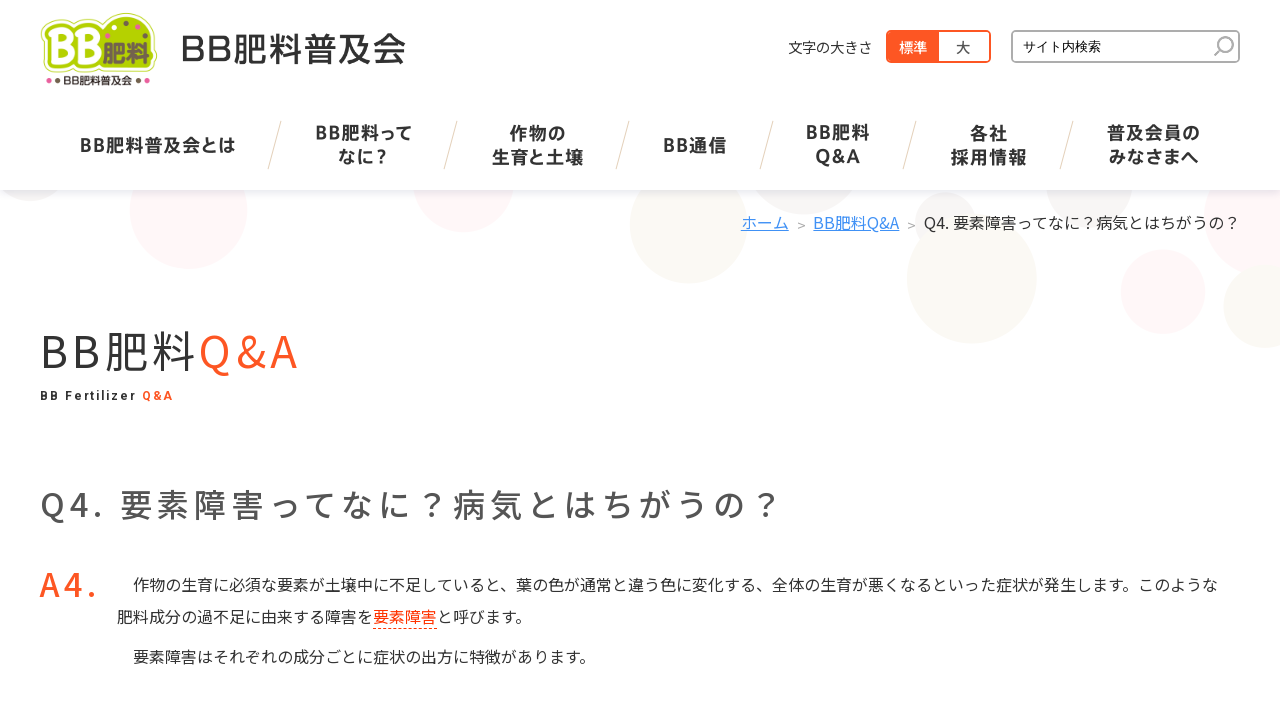

--- FILE ---
content_type: text/html; charset=UTF-8
request_url: https://www.ja-bb.jp/wp/archives/qanda/q04
body_size: 27797
content:
<!DOCTYPE html>
<html lang="ja">
<head prefix="og: http://ogp.me/ns#">
<meta charset="UTF-8">
<title>Q4. 要素障害ってなに？病気とはちがうの？ | BB肥料普及会</title>
<meta name="keywords" content="BB肥料普及会,肥料普及会,JA肥料,BB肥料,くみあい肥料,肥料技術,全農肥料">
<meta name="description" content="JAグループでは安価で高品質なBB肥料を日本全国の生産者にご使用いただくためBB肥料普及会を設置しました。全国での試験展示圃の設置による技術の確立や、推進活動による知名度向上に取り組んでいます。">
<meta name="viewport" content="width=device-width, initial-scale=1.0">
<!-- ogp -->
<meta property="og:title" content="Q4. 要素障害ってなに？病気とはちがうの？ ">
<meta property="og:type" content="website">
<meta property="og:url" content="https://www.ja-bb.jp/wp/archives/qanda/q04">
<meta property="og:image" content="https://www.ja-bb.jp/common/img/ogp.png">
<meta property="og:site_name" content="BB肥料普及会">
<meta property="og:description" content="JAグループでは安価で高品質なBB肥料を日本全国の生産者にご使用いただくためBB肥料普及会を設置しました。全国での試験展示圃の設置による技術の確立や、推進活動による知名度向上に取り組んでいます。">
<meta property="og:locale" content="ja_JP">
<!-- /ogp -->
<link rel="shortcut icon" href="/favicon.ico">
<link rel="stylesheet" href="/common/js/lib/mmenu/css/jquery.mmenu.all.css">
<link rel="stylesheet" href="/common/js/lib/mmenu/extensions/themes/jquery.mmenu.themes.css">
<link rel="stylesheet" href="/common/js/lib/slick/slick.css" media="all">
<link rel="stylesheet" href="/common/js/lib/slick/slick-theme.css" media="all">
<link rel="stylesheet" href="/common/css/lib/medium.css" title="medium">
<link rel="alternate stylesheet" href="/common/css/lib/large.css" title="large">
<link rel="preconnect" href="https://fonts.gstatic.com">
<link href="https://fonts.googleapis.com/css2?family=Noto+Sans+JP:wght@400;500&family=Roboto:wght@500;700&display=swap" rel="stylesheet">
<link rel="stylesheet" href="/common/css/common.css?1769001207" media="all">
<!-- Global site tag (gtag.js) - Google Analytics -->
<script async src="https://www.googletagmanager.com/gtag/js?id=UA-119975343-33"></script>
<script>
  window.dataLayer = window.dataLayer || [];
  function gtag(){dataLayer.push(arguments);}
  gtag('js', new Date());

  gtag('config', 'UA-119975343-33');
</script>
<script src="/common/js/lib/jquery-3.3.1.min.js"></script>
<script src="/common/js/lib/jquery.easing.1.3.js"></script>
<script src="/common/js/lib/js.cookie.js" defer></script>
<script src="/common/js/lib/mmenu/js/jquery.mmenu.all.min.js" defer></script>
<script src="/common/js/lib/slick/slick.min.js" defer></script>
<script src="/common/js/lib/mdlib.js" defer></script>
<script src="/common/js/common.js" defer></script>
<meta name='robots' content='max-image-preview:large' />
	<style>img:is([sizes="auto" i], [sizes^="auto," i]) { contain-intrinsic-size: 3000px 1500px }</style>
	<script type="text/javascript">
/* <![CDATA[ */
window._wpemojiSettings = {"baseUrl":"https:\/\/s.w.org\/images\/core\/emoji\/16.0.1\/72x72\/","ext":".png","svgUrl":"https:\/\/s.w.org\/images\/core\/emoji\/16.0.1\/svg\/","svgExt":".svg","source":{"concatemoji":"https:\/\/www.ja-bb.jp\/wp\/wp-includes\/js\/wp-emoji-release.min.js"}};
/*! This file is auto-generated */
!function(s,n){var o,i,e;function c(e){try{var t={supportTests:e,timestamp:(new Date).valueOf()};sessionStorage.setItem(o,JSON.stringify(t))}catch(e){}}function p(e,t,n){e.clearRect(0,0,e.canvas.width,e.canvas.height),e.fillText(t,0,0);var t=new Uint32Array(e.getImageData(0,0,e.canvas.width,e.canvas.height).data),a=(e.clearRect(0,0,e.canvas.width,e.canvas.height),e.fillText(n,0,0),new Uint32Array(e.getImageData(0,0,e.canvas.width,e.canvas.height).data));return t.every(function(e,t){return e===a[t]})}function u(e,t){e.clearRect(0,0,e.canvas.width,e.canvas.height),e.fillText(t,0,0);for(var n=e.getImageData(16,16,1,1),a=0;a<n.data.length;a++)if(0!==n.data[a])return!1;return!0}function f(e,t,n,a){switch(t){case"flag":return n(e,"\ud83c\udff3\ufe0f\u200d\u26a7\ufe0f","\ud83c\udff3\ufe0f\u200b\u26a7\ufe0f")?!1:!n(e,"\ud83c\udde8\ud83c\uddf6","\ud83c\udde8\u200b\ud83c\uddf6")&&!n(e,"\ud83c\udff4\udb40\udc67\udb40\udc62\udb40\udc65\udb40\udc6e\udb40\udc67\udb40\udc7f","\ud83c\udff4\u200b\udb40\udc67\u200b\udb40\udc62\u200b\udb40\udc65\u200b\udb40\udc6e\u200b\udb40\udc67\u200b\udb40\udc7f");case"emoji":return!a(e,"\ud83e\udedf")}return!1}function g(e,t,n,a){var r="undefined"!=typeof WorkerGlobalScope&&self instanceof WorkerGlobalScope?new OffscreenCanvas(300,150):s.createElement("canvas"),o=r.getContext("2d",{willReadFrequently:!0}),i=(o.textBaseline="top",o.font="600 32px Arial",{});return e.forEach(function(e){i[e]=t(o,e,n,a)}),i}function t(e){var t=s.createElement("script");t.src=e,t.defer=!0,s.head.appendChild(t)}"undefined"!=typeof Promise&&(o="wpEmojiSettingsSupports",i=["flag","emoji"],n.supports={everything:!0,everythingExceptFlag:!0},e=new Promise(function(e){s.addEventListener("DOMContentLoaded",e,{once:!0})}),new Promise(function(t){var n=function(){try{var e=JSON.parse(sessionStorage.getItem(o));if("object"==typeof e&&"number"==typeof e.timestamp&&(new Date).valueOf()<e.timestamp+604800&&"object"==typeof e.supportTests)return e.supportTests}catch(e){}return null}();if(!n){if("undefined"!=typeof Worker&&"undefined"!=typeof OffscreenCanvas&&"undefined"!=typeof URL&&URL.createObjectURL&&"undefined"!=typeof Blob)try{var e="postMessage("+g.toString()+"("+[JSON.stringify(i),f.toString(),p.toString(),u.toString()].join(",")+"));",a=new Blob([e],{type:"text/javascript"}),r=new Worker(URL.createObjectURL(a),{name:"wpTestEmojiSupports"});return void(r.onmessage=function(e){c(n=e.data),r.terminate(),t(n)})}catch(e){}c(n=g(i,f,p,u))}t(n)}).then(function(e){for(var t in e)n.supports[t]=e[t],n.supports.everything=n.supports.everything&&n.supports[t],"flag"!==t&&(n.supports.everythingExceptFlag=n.supports.everythingExceptFlag&&n.supports[t]);n.supports.everythingExceptFlag=n.supports.everythingExceptFlag&&!n.supports.flag,n.DOMReady=!1,n.readyCallback=function(){n.DOMReady=!0}}).then(function(){return e}).then(function(){var e;n.supports.everything||(n.readyCallback(),(e=n.source||{}).concatemoji?t(e.concatemoji):e.wpemoji&&e.twemoji&&(t(e.twemoji),t(e.wpemoji)))}))}((window,document),window._wpemojiSettings);
/* ]]> */
</script>
<style id='wp-emoji-styles-inline-css' type='text/css'>

	img.wp-smiley, img.emoji {
		display: inline !important;
		border: none !important;
		box-shadow: none !important;
		height: 1em !important;
		width: 1em !important;
		margin: 0 0.07em !important;
		vertical-align: -0.1em !important;
		background: none !important;
		padding: 0 !important;
	}
</style>
<link rel='stylesheet' id='wp-block-library-css' href='https://www.ja-bb.jp/wp/wp-includes/css/dist/block-library/style.min.css' type='text/css' media='all' />
<style id='classic-theme-styles-inline-css' type='text/css'>
/*! This file is auto-generated */
.wp-block-button__link{color:#fff;background-color:#32373c;border-radius:9999px;box-shadow:none;text-decoration:none;padding:calc(.667em + 2px) calc(1.333em + 2px);font-size:1.125em}.wp-block-file__button{background:#32373c;color:#fff;text-decoration:none}
</style>
<style id='global-styles-inline-css' type='text/css'>
:root{--wp--preset--aspect-ratio--square: 1;--wp--preset--aspect-ratio--4-3: 4/3;--wp--preset--aspect-ratio--3-4: 3/4;--wp--preset--aspect-ratio--3-2: 3/2;--wp--preset--aspect-ratio--2-3: 2/3;--wp--preset--aspect-ratio--16-9: 16/9;--wp--preset--aspect-ratio--9-16: 9/16;--wp--preset--color--black: #000000;--wp--preset--color--cyan-bluish-gray: #abb8c3;--wp--preset--color--white: #ffffff;--wp--preset--color--pale-pink: #f78da7;--wp--preset--color--vivid-red: #cf2e2e;--wp--preset--color--luminous-vivid-orange: #ff6900;--wp--preset--color--luminous-vivid-amber: #fcb900;--wp--preset--color--light-green-cyan: #7bdcb5;--wp--preset--color--vivid-green-cyan: #00d084;--wp--preset--color--pale-cyan-blue: #8ed1fc;--wp--preset--color--vivid-cyan-blue: #0693e3;--wp--preset--color--vivid-purple: #9b51e0;--wp--preset--gradient--vivid-cyan-blue-to-vivid-purple: linear-gradient(135deg,rgba(6,147,227,1) 0%,rgb(155,81,224) 100%);--wp--preset--gradient--light-green-cyan-to-vivid-green-cyan: linear-gradient(135deg,rgb(122,220,180) 0%,rgb(0,208,130) 100%);--wp--preset--gradient--luminous-vivid-amber-to-luminous-vivid-orange: linear-gradient(135deg,rgba(252,185,0,1) 0%,rgba(255,105,0,1) 100%);--wp--preset--gradient--luminous-vivid-orange-to-vivid-red: linear-gradient(135deg,rgba(255,105,0,1) 0%,rgb(207,46,46) 100%);--wp--preset--gradient--very-light-gray-to-cyan-bluish-gray: linear-gradient(135deg,rgb(238,238,238) 0%,rgb(169,184,195) 100%);--wp--preset--gradient--cool-to-warm-spectrum: linear-gradient(135deg,rgb(74,234,220) 0%,rgb(151,120,209) 20%,rgb(207,42,186) 40%,rgb(238,44,130) 60%,rgb(251,105,98) 80%,rgb(254,248,76) 100%);--wp--preset--gradient--blush-light-purple: linear-gradient(135deg,rgb(255,206,236) 0%,rgb(152,150,240) 100%);--wp--preset--gradient--blush-bordeaux: linear-gradient(135deg,rgb(254,205,165) 0%,rgb(254,45,45) 50%,rgb(107,0,62) 100%);--wp--preset--gradient--luminous-dusk: linear-gradient(135deg,rgb(255,203,112) 0%,rgb(199,81,192) 50%,rgb(65,88,208) 100%);--wp--preset--gradient--pale-ocean: linear-gradient(135deg,rgb(255,245,203) 0%,rgb(182,227,212) 50%,rgb(51,167,181) 100%);--wp--preset--gradient--electric-grass: linear-gradient(135deg,rgb(202,248,128) 0%,rgb(113,206,126) 100%);--wp--preset--gradient--midnight: linear-gradient(135deg,rgb(2,3,129) 0%,rgb(40,116,252) 100%);--wp--preset--font-size--small: 13px;--wp--preset--font-size--medium: 20px;--wp--preset--font-size--large: 36px;--wp--preset--font-size--x-large: 42px;--wp--preset--spacing--20: 0.44rem;--wp--preset--spacing--30: 0.67rem;--wp--preset--spacing--40: 1rem;--wp--preset--spacing--50: 1.5rem;--wp--preset--spacing--60: 2.25rem;--wp--preset--spacing--70: 3.38rem;--wp--preset--spacing--80: 5.06rem;--wp--preset--shadow--natural: 6px 6px 9px rgba(0, 0, 0, 0.2);--wp--preset--shadow--deep: 12px 12px 50px rgba(0, 0, 0, 0.4);--wp--preset--shadow--sharp: 6px 6px 0px rgba(0, 0, 0, 0.2);--wp--preset--shadow--outlined: 6px 6px 0px -3px rgba(255, 255, 255, 1), 6px 6px rgba(0, 0, 0, 1);--wp--preset--shadow--crisp: 6px 6px 0px rgba(0, 0, 0, 1);}:where(.is-layout-flex){gap: 0.5em;}:where(.is-layout-grid){gap: 0.5em;}body .is-layout-flex{display: flex;}.is-layout-flex{flex-wrap: wrap;align-items: center;}.is-layout-flex > :is(*, div){margin: 0;}body .is-layout-grid{display: grid;}.is-layout-grid > :is(*, div){margin: 0;}:where(.wp-block-columns.is-layout-flex){gap: 2em;}:where(.wp-block-columns.is-layout-grid){gap: 2em;}:where(.wp-block-post-template.is-layout-flex){gap: 1.25em;}:where(.wp-block-post-template.is-layout-grid){gap: 1.25em;}.has-black-color{color: var(--wp--preset--color--black) !important;}.has-cyan-bluish-gray-color{color: var(--wp--preset--color--cyan-bluish-gray) !important;}.has-white-color{color: var(--wp--preset--color--white) !important;}.has-pale-pink-color{color: var(--wp--preset--color--pale-pink) !important;}.has-vivid-red-color{color: var(--wp--preset--color--vivid-red) !important;}.has-luminous-vivid-orange-color{color: var(--wp--preset--color--luminous-vivid-orange) !important;}.has-luminous-vivid-amber-color{color: var(--wp--preset--color--luminous-vivid-amber) !important;}.has-light-green-cyan-color{color: var(--wp--preset--color--light-green-cyan) !important;}.has-vivid-green-cyan-color{color: var(--wp--preset--color--vivid-green-cyan) !important;}.has-pale-cyan-blue-color{color: var(--wp--preset--color--pale-cyan-blue) !important;}.has-vivid-cyan-blue-color{color: var(--wp--preset--color--vivid-cyan-blue) !important;}.has-vivid-purple-color{color: var(--wp--preset--color--vivid-purple) !important;}.has-black-background-color{background-color: var(--wp--preset--color--black) !important;}.has-cyan-bluish-gray-background-color{background-color: var(--wp--preset--color--cyan-bluish-gray) !important;}.has-white-background-color{background-color: var(--wp--preset--color--white) !important;}.has-pale-pink-background-color{background-color: var(--wp--preset--color--pale-pink) !important;}.has-vivid-red-background-color{background-color: var(--wp--preset--color--vivid-red) !important;}.has-luminous-vivid-orange-background-color{background-color: var(--wp--preset--color--luminous-vivid-orange) !important;}.has-luminous-vivid-amber-background-color{background-color: var(--wp--preset--color--luminous-vivid-amber) !important;}.has-light-green-cyan-background-color{background-color: var(--wp--preset--color--light-green-cyan) !important;}.has-vivid-green-cyan-background-color{background-color: var(--wp--preset--color--vivid-green-cyan) !important;}.has-pale-cyan-blue-background-color{background-color: var(--wp--preset--color--pale-cyan-blue) !important;}.has-vivid-cyan-blue-background-color{background-color: var(--wp--preset--color--vivid-cyan-blue) !important;}.has-vivid-purple-background-color{background-color: var(--wp--preset--color--vivid-purple) !important;}.has-black-border-color{border-color: var(--wp--preset--color--black) !important;}.has-cyan-bluish-gray-border-color{border-color: var(--wp--preset--color--cyan-bluish-gray) !important;}.has-white-border-color{border-color: var(--wp--preset--color--white) !important;}.has-pale-pink-border-color{border-color: var(--wp--preset--color--pale-pink) !important;}.has-vivid-red-border-color{border-color: var(--wp--preset--color--vivid-red) !important;}.has-luminous-vivid-orange-border-color{border-color: var(--wp--preset--color--luminous-vivid-orange) !important;}.has-luminous-vivid-amber-border-color{border-color: var(--wp--preset--color--luminous-vivid-amber) !important;}.has-light-green-cyan-border-color{border-color: var(--wp--preset--color--light-green-cyan) !important;}.has-vivid-green-cyan-border-color{border-color: var(--wp--preset--color--vivid-green-cyan) !important;}.has-pale-cyan-blue-border-color{border-color: var(--wp--preset--color--pale-cyan-blue) !important;}.has-vivid-cyan-blue-border-color{border-color: var(--wp--preset--color--vivid-cyan-blue) !important;}.has-vivid-purple-border-color{border-color: var(--wp--preset--color--vivid-purple) !important;}.has-vivid-cyan-blue-to-vivid-purple-gradient-background{background: var(--wp--preset--gradient--vivid-cyan-blue-to-vivid-purple) !important;}.has-light-green-cyan-to-vivid-green-cyan-gradient-background{background: var(--wp--preset--gradient--light-green-cyan-to-vivid-green-cyan) !important;}.has-luminous-vivid-amber-to-luminous-vivid-orange-gradient-background{background: var(--wp--preset--gradient--luminous-vivid-amber-to-luminous-vivid-orange) !important;}.has-luminous-vivid-orange-to-vivid-red-gradient-background{background: var(--wp--preset--gradient--luminous-vivid-orange-to-vivid-red) !important;}.has-very-light-gray-to-cyan-bluish-gray-gradient-background{background: var(--wp--preset--gradient--very-light-gray-to-cyan-bluish-gray) !important;}.has-cool-to-warm-spectrum-gradient-background{background: var(--wp--preset--gradient--cool-to-warm-spectrum) !important;}.has-blush-light-purple-gradient-background{background: var(--wp--preset--gradient--blush-light-purple) !important;}.has-blush-bordeaux-gradient-background{background: var(--wp--preset--gradient--blush-bordeaux) !important;}.has-luminous-dusk-gradient-background{background: var(--wp--preset--gradient--luminous-dusk) !important;}.has-pale-ocean-gradient-background{background: var(--wp--preset--gradient--pale-ocean) !important;}.has-electric-grass-gradient-background{background: var(--wp--preset--gradient--electric-grass) !important;}.has-midnight-gradient-background{background: var(--wp--preset--gradient--midnight) !important;}.has-small-font-size{font-size: var(--wp--preset--font-size--small) !important;}.has-medium-font-size{font-size: var(--wp--preset--font-size--medium) !important;}.has-large-font-size{font-size: var(--wp--preset--font-size--large) !important;}.has-x-large-font-size{font-size: var(--wp--preset--font-size--x-large) !important;}
:where(.wp-block-post-template.is-layout-flex){gap: 1.25em;}:where(.wp-block-post-template.is-layout-grid){gap: 1.25em;}
:where(.wp-block-columns.is-layout-flex){gap: 2em;}:where(.wp-block-columns.is-layout-grid){gap: 2em;}
:root :where(.wp-block-pullquote){font-size: 1.5em;line-height: 1.6;}
</style>
<link rel='stylesheet' id='parent-style-css' href='https://www.ja-bb.jp/wp/wp-content/themes/mdbase/style.css' type='text/css' media='all' />
<link rel='stylesheet' id='child-style-css' href='https://www.ja-bb.jp/wp/wp-content/themes/ja-bb/style.css' type='text/css' media='all' />
<link rel="https://api.w.org/" href="https://www.ja-bb.jp/wp/wp-json/" /><link rel="alternate" title="JSON" type="application/json" href="https://www.ja-bb.jp/wp/wp-json/wp/v2/qanda/38" /><link rel="EditURI" type="application/rsd+xml" title="RSD" href="https://www.ja-bb.jp/wp/xmlrpc.php?rsd" />
<link rel="canonical" href="https://www.ja-bb.jp/wp/archives/qanda/q04" />
<link rel='shortlink' href='https://www.ja-bb.jp/wp/?p=38' />
<link rel="alternate" title="oEmbed (JSON)" type="application/json+oembed" href="https://www.ja-bb.jp/wp/wp-json/oembed/1.0/embed?url=https%3A%2F%2Fwww.ja-bb.jp%2Fwp%2Farchives%2Fqanda%2Fq04" />
<link rel="alternate" title="oEmbed (XML)" type="text/xml+oembed" href="https://www.ja-bb.jp/wp/wp-json/oembed/1.0/embed?url=https%3A%2F%2Fwww.ja-bb.jp%2Fwp%2Farchives%2Fqanda%2Fq04&#038;format=xml" />
</head>
<body>
<div class="root">
	<header>
		<div class="header_body">
			<h1>
				<a href="/">
					<span class="header_logo"><img src="/common/img/header_logo.png" alt="BB肥料普及会"></span>
					<span class="header_title"><img src="/common/img/header_title.png" alt="BB肥料普及会"></span>
				</a>
			</h1>
			<a href="#sp_nav" id="header_menubtn"><span><span></span><span></span><span></span></span></a>
			<div class="hmenu">
				<ul class="header_func">
					<li class="header_fontsize">
						<div>文字の大きさ</div>
						<ul>
							<li><a href="#" data-csstitle="medium"><span>標準</span></a></li>
							<li><a href="#" data-csstitle="large"><span>大</span></a></li>
						</ul>
					</li>
					<li class="header_search">
						<form method="get" action="https://www.google.co.jp/search" class="header_search_form">
							<div>
								<input class="searchBox" name="q" value="サイト内検索" type="text" />
								<input name="ie" value="UTF-8" type="hidden" />
								<input name="oe" value="UTF-8" type="hidden" />
								<input name="hl" value="ja" type="hidden" />
								<input name="sitesearch" value="www.ja-bb.jp" type="hidden" />
								<input class="searchBtn" src="/common/img/hnav_search_btn.png" alt="検索" type="image" />
							</div>
						</form>
					</li>
				</ul>
			</div>
		</div>
	</header>
	<nav class="gnav">
		<div>
			<ul>
				<li><a href="/about/"><img src="/common/img/gnav_about.png" alt="BB肥料普及会とは"></a></li>
				<li><a href="/whats/"><img src="/common/img/gnav_whats.png" alt="BB肥料ってなに？"></a></li>
				<li><a href="/growth/"><img src="/common/img/gnav_growth.png" alt="作物の生育と土壌"></a></li>
				<!-- <li><a href="/report/"><img src="/common/img/gnav_report.png" alt="BB肥料現地レポート"></a></li> -->
				<li><a href="/communication/"><img src="/common/img/gnav_communication.png" alt="BB通信"></a></li>
				<li><a href="/qanda/"><img src="/common/img/gnav_qanda.png" alt="BB肥料Q&A"></a></li>
				<li><a href="/recruit/"><img src="/common/img/gnav_recruit.png" alt="各社採用情報"></a></li>
				<li><a href="/member/"><img src="/common/img/gnav_member.png" alt="普及会員のみなさまへ"></a></li>
			</ul>
		</div>
	</nav>
	<div class="main">
		<ul class="breadcrumbs">
			<li><a href="/">ホーム</a></li>
			<li><a href="/qanda/">BB肥料Q&amp;A</a></li>
			<li>Q4. 要素障害ってなに？病気とはちがうの？</li>
		</ul>
		<div class="main_content wp_content">
			<div class="main_header">
				<h2>
					<span class="h2_jp">BB肥料<span class="em">Q&amp;A</span></span>
					<span class="h2_en">BB Fertilizer <span class="em">Q&amp;A</span></span>
				</h2>
			</div>
			<h3>Q4. 要素障害ってなに？病気とはちがうの？</h3>
			<div class="qanda_andwer_column">
				<div><h3 class="h3_answer_title">A4.</h3></div>
				<div><p>　作物の生育に必須な要素が土壌中に不足していると、葉の色が通常と違う色に変化する、全体の生育が悪くなるといった症状が発生します。このような肥料成分の過不足に由来する障害を<a class="glossary_marker" href="/glossary/#yousoshougai">要素障害</a>と呼びます。</p>
<p>　要素障害はそれぞれの成分ごとに症状の出方に特徴があります。</p>
<h4>作物内を移動しやすい成分（<a class="glossary_marker" href="/glossary/#chisso">窒素</a>、<a class="glossary_marker" href="/glossary/#rinsan">リン酸</a>、<a class="glossary_marker" href="/glossary/#kari">加里</a>、<a class="glossary_marker" href="/glossary/#kudo">苦土</a>）</h4>
<p>　成分が作物内を移動して新しい葉に集まりやすい傾向があるため、下の方の葉に欠乏症状が起こりやすくなります。</p>
<p><img fetchpriority="high" decoding="async" class="alignnone size-full wp-image-39" src="https://www.ja-bb.jp/wp/wp-content/uploads/2021/04/q04_pic01.jpg" alt="" width="600" height="400" srcset="https://www.ja-bb.jp/wp/wp-content/uploads/2021/04/q04_pic01.jpg 600w, https://www.ja-bb.jp/wp/wp-content/uploads/2021/04/q04_pic01-300x200.jpg 300w" sizes="(max-width: 600px) 100vw, 600px" /><br />
トウモロコシの加里欠乏（下位葉の黄化）</p>
<p><img decoding="async" class="alignnone size-full wp-image-40" src="https://www.ja-bb.jp/wp/wp-content/uploads/2021/04/q04_pic02.jpg" alt="" width="600" height="400" srcset="https://www.ja-bb.jp/wp/wp-content/uploads/2021/04/q04_pic02.jpg 600w, https://www.ja-bb.jp/wp/wp-content/uploads/2021/04/q04_pic02-300x200.jpg 300w" sizes="(max-width: 600px) 100vw, 600px" /><br />
メロンの苦土欠乏（葉脈間の枯れあがり）</p>
<h4>作物内を移動しにくい成分（カルシウム（<a class="glossary_marker" href="/glossary/#sekkai">石灰</a>）、鉄、<a class="glossary_marker" href="/glossary/#houso">ホウ素</a>、<a class="glossary_marker" href="/glossary/#mangan">マンガン</a>、銅、亜鉛）</h4>
<p>　成分が作物内を移動しにくく、根から吸われた成分が新しい葉までいきわたらないため、新しい葉や果実に欠乏症状が起こりやすくなります。</p>
<p><img decoding="async" class="alignnone size-full wp-image-41" src="https://www.ja-bb.jp/wp/wp-content/uploads/2021/04/q04_pic03.jpg" alt="" width="600" height="400" srcset="https://www.ja-bb.jp/wp/wp-content/uploads/2021/04/q04_pic03.jpg 600w, https://www.ja-bb.jp/wp/wp-content/uploads/2021/04/q04_pic03-300x200.jpg 300w" sizes="(max-width: 600px) 100vw, 600px" /><br />
トマトのカルシウム欠乏（尻ぐされ）</p>
<p>　他にも金属は植物に吸収されやすい形（イオン）へのなりやすさが成分ごとに変わり、イオンになりやすい成分が土壌中多いほど、イオンになりにくい成分の欠乏症が起こりやすくなります（銅、亜鉛が過剰⇒鉄が不足しやすくなる等）</p>
<p>　作物ごと、成分ごとの詳しい障害と解決法については<a class="ext" href="https://www.agri.zennoh.or.jp/" target="_blank" rel="noopener">アピネス／アグリインフォ</a>をご参照ください（要会員登録）</p>
</div>
			</div>
		</div>
	</div>
	<footer>
		<div class="footer_body">
			<div class="fnav">
				<ul>
					<li><a href="/about/">BB肥料普及会とは</a></li>
					<li><a href="/whats/">BB肥料ってなに？</a></li>
					<li><a href="/growth/">作物の生育と土壌</a>
						<ul>
							<li><a href="/growth/prescription/">土壌診断処方箋</a></li>
						</ul>
					</li>
				</ul>
				<ul>
					<!-- <li><a href="/report/">BB肥料現地レポート</a></li> -->
					<li><a href="/communication/">BB通信</a></li>
					<li><a href="/qanda/">BB肥料Q&A</a></li>
					<li><a href="/recruit/">各社採用情報</a></li>
				</ul>
				<ul>
					<li><a href="/member/">普及会員のみなさまへ</a>
						<ul>
							<li><a href="/member/movie/">推進映像</a></li>
							<li><a href="/member/tech/">技術情報紹介</a></li>
							<li><a href="/member/publish/">過去の刊行物</a></li>
						</ul>
					</li>
				</ul>
				<ul>
					<li><a href="/glossary/">BB肥料用語集</a></li>
					<li><a href="/topics/">新着一覧</a></li>
					<li><a href="/info/term.php">ご利用にあたって</a></li>
				</ul>
			</div>
			<div class="footer_copy">&copy;2021 ＪＡ全農 耕種資材部 BB肥料普及会</div>
		</div>
		<div class="totop"><div><a href="#top"><img src="/common/img/btn_totop.png" alt="トップへ"></a></div></div>
	</footer>
</div>
<nav id="sp_nav">
	<ul>

		<li class="sp_nav_main"><a href="/about/">BB肥料普及会とは</a></li>
		<li class="sp_nav_main"><a href="/whats/">BB肥料ってなに？</a></li>
		<li class="sp_nav_main"><a href="/growth/">作物の生育と土壌</a>
			<ul>
				<li><a href="/growth/prescription/">土壌診断処方箋</a></li>
			</ul>
		</li>
		<!-- <li class="sp_nav_main"><a href="/report/">BB肥料現地レポート</a></li> -->
		<li class="sp_nav_main"><a href="/communication/">BB通信</a></li>
		<li class="sp_nav_main"><a href="/qanda/">BB肥料Q&A</a></li>
		<li class="sp_nav_main"><a href="/recruit/">各社採用情報</a></li>
		<li class="sp_nav_main"><a href="/member/">普及会員のみなさまへ</a>
			<ul>
				<li><a href="/member/movie/">推進映像</a></li>
				<li><a href="/member/tech/">技術情報紹介</a></li>
				<li><a href="/member/publish/">過去の刊行物</a></li>
			</ul>
		</li>
		<li><a href="/glossary/">BB肥料用語集</a></li>
		<li><a href="/topics/">新着一覧</a></li>
		<li><a href="/info/term.php">ご利用にあたって</a></li>
		<li class="sp_search_container">
			<form method="get" action="https://www.google.co.jp/search" class="header_search_form">
				<div>
					<input class="searchBox" name="q" value="サイト内検索" type="text" />
					<input class="searchBtn" src="/common/img/hnav_search_btn.png" alt="検索" type="image" />
					<input name="ie" value="UTF-8" type="hidden" />
					<input name="oe" value="UTF-8" type="hidden" />
					<input name="hl" value="ja" type="hidden" />
					<input name="sitesearch" value="www.ja-bb.jp" type="hidden" />
				</div>
			</form>
		</li>
	</ul>
</nav>
<script type="speculationrules">
{"prefetch":[{"source":"document","where":{"and":[{"href_matches":"\/wp\/*"},{"not":{"href_matches":["\/wp\/wp-*.php","\/wp\/wp-admin\/*","\/wp\/wp-content\/uploads\/*","\/wp\/wp-content\/*","\/wp\/wp-content\/plugins\/*","\/wp\/wp-content\/themes\/ja-bb\/*","\/wp\/wp-content\/themes\/mdbase\/*","\/wp\/*\\?(.+)"]}},{"not":{"selector_matches":"a[rel~=\"nofollow\"]"}},{"not":{"selector_matches":".no-prefetch, .no-prefetch a"}}]},"eagerness":"conservative"}]}
</script>
</body>
</html>


--- FILE ---
content_type: text/css
request_url: https://www.ja-bb.jp/common/css/lib/medium.css
body_size: 360
content:
/* CSS Document */
body {
  font-size: 100%; }
  @media only screen and (max-width: 767px) {
    body {
      font-size: 100%; } }

.header_func > li a[data-csstitle="medium"]:link, .header_func > li a[data-csstitle="medium"]:visited, .header_func > li a[data-csstitle="medium"]:hover, .header_func > li a[data-csstitle="medium"]:active {
  color: #ffffff;
  background-color: #fd5623; }

/*# sourceMappingURL=medium.css.map */


--- FILE ---
content_type: text/css
request_url: https://www.ja-bb.jp/common/css/common.css?1769001207
body_size: 87160
content:
@charset "UTF-8";
body {
  margin: 0;
  padding: 0;
  font-family: "Noto Sans JP", "ヒラギノ角ゴ Pro W3", "Hiragino Kaku Gothic Pro", "メイリオ", Meiryo, Osaka, "ＭＳ Ｐゴシック", "MS PGothic", sans-serif;
  line-height: 2;
  color: #333333; }

a {
  word-wrap: break-word;
  outline: none; }
  a:link {
    color: #4091f5;
    text-decoration: underline; }
  a:visited {
    color: #4091f5;
    text-decoration: underline; }
  a:hover {
    color: #ff3300;
    text-decoration: none; }
  a:active {
    color: #ff3300;
    text-decoration: none; }
  a.disable {
    cursor: default; }

@media only screen and (min-width: 768px) {
  a[href^="tel:"] {
    display: inline-block;
    cursor: text;
    text-decoration: none;
    color: inherit;
    pointer-events: none; } }

a img {
  border: none; }

#area_map {
  border: none; }

#Map {
  border: none; }

img {
  max-width: 100%; }
  img.img_max {
    width: 100%; }

.img_max img {
  width: 100%; }

area {
  outline: none;
  border: none; }

p {
  margin: 1em 0; }
  @media only screen and (max-width: 767px) {
    p {
      margin: 1em 5px; } }

hr {
  border: 0;
  border-top: 1px solid #cccccc;
  border-collapse: collapse; }

.alignLeft {
  text-align: left; }

.alignCenter {
  text-align: center; }
  .alignCenter > img {
    display: block;
    margin-left: auto;
    margin-right: auto;
    margin-bottom: 1em; }

.alignRight {
  text-align: right; }

.caution {
  color: #ff3300; }

.notice {
  color: #17930e; }

.clear {
  clear: both; }

.clearfix:after {
  content: "";
  display: block;
  clear: both; }

iframe {
  width: 100%;
  border: none;
  position: relative; }

@media only screen and (min-width: 768px) {
  .pc_none {
    display: none !important; } }

@media only screen and (max-width: 767px) {
  .sp_none {
    display: none !important; } }

.root {
  min-width: 1200px; }
  @media only screen and (max-width: 767px) {
    .root {
      min-width: 320px;
      padding-top: 50px; } }

/*** header ***/
header {
  margin: 0;
  padding: 0;
  position: relative;
  z-index: 200;
  width: 100%;
  background: #ffffff; }
  @media only screen and (max-width: 767px) {
    header {
      background: transparent;
      box-shadow: 0 1px 3px rgba(0, 0, 0, 0.3);
      min-height: 0;
      min-width: 320px;
      width: 100%;
      position: fixed;
      top: 0; } }
  header:after {
    content: "";
    display: block;
    clear: both; }
  header .header_body {
    width: 1200px;
    padding: 0;
    margin: auto;
    min-height: 90px;
    position: relative; }
    @media only screen and (max-width: 767px) {
      header .header_body {
        width: auto;
        min-height: 50px;
        align-items: center;
        background-color: #ffffff; } }
  header h1 {
    margin: 0;
    padding: 10px 0;
    font-size: 100%;
    line-height: 1;
    float: left;
    z-index: 200;
    top: -120px;
    transition: 0.5s all; }
    header h1 .header_logo img {
      max-height: 80px; }
      @media only screen and (max-width: 767px) {
        header h1 .header_logo img {
          max-height: 40px; } }
    header h1 .header_title {
      margin-left: 20px; }
      header h1 .header_title img {
        max-height: 60px; }
      @media only screen and (max-width: 767px) {
        header h1 .header_title {
          margin-left: 10px; }
          header h1 .header_title img {
            max-height: 40px; } }
    @media only screen and (min-width: 768px) {
      header h1.fixed {
        position: fixed;
        padding: 0;
        top: 5px; }
        header h1.fixed a {
          padding: 0; }
          header h1.fixed a .header_logo img {
            max-height: 60px; }
          header h1.fixed a .header_title {
            margin-left: 15px; }
            header h1.fixed a .header_title img {
              max-height: 40px; } }
    @media only screen and (max-width: 767px) {
      header h1 {
        margin: 0;
        padding: 0px; } }
    header h1 a {
      display: flex;
      vertical-align: middle;
      position: relative;
      padding: 0;
      align-items: center; }
      @media only screen and (max-width: 767px) {
        header h1 a {
          padding: 5px 0 5px 10px; } }
    header h1 img {
      vertical-align: middle; }
  header ul {
    margin: 0;
    padding: 0;
    list-style-type: none; }
    header ul li {
      margin: 0;
      padding: 0; }

.header_search_form {
  box-sizing: border-box;
  border-radius: 5px;
  border: 2px solid #adadad;
  overflow: hidden;
  margin: auto; }
  .header_search_form > div {
    display: flex;
    align-items: center;
    background: #ffffff;
    padding: 0 0px 0 10px;
    box-sizing: border-box; }
  .header_search_form .searchBtn {
    height: 29px;
    width: 29px; }
  .header_search_form .searchBox {
    border: none;
    padding: 0;
    background: transparent;
    display: block;
    width: 186px;
    height: 29px;
    line-height: 29px;
    outline: none; }

.header_fontsize {
  padding-left: 15px;
  display: flex;
  align-items: center; }
  .header_fontsize > div {
    text-shadow: 1px 1px 1px #ffffff, -1px 1px 1px #ffffff, -1px -1px 1px #ffffff, 1px -1px 1px #ffffff, 0 1px 1px #ffffff, 0 -1px 1px #ffffff, 1px 0 1px #ffffff, -1px 0 1px #ffffff; }
  .header_fontsize > ul {
    border: 2px solid #fd5623;
    border-radius: 5px;
    display: flex;
    margin: 0 0 0 1em;
    padding: 0;
    overflow: hidden; }
    .header_fontsize > ul > li {
      margin: 0;
      padding: 0;
      background: #ffffff; }
      .header_fontsize > ul > li a {
        display: block;
        height: 29px;
        padding: 0 1ex;
        min-width: 3.5em;
        box-sizing: border-box;
        line-height: 29px;
        text-align: center;
        font-family: "Noto Sans JP", "ヒラギノ角ゴ Pro W3", "Hiragino Kaku Gothic Pro", "メイリオ", Meiryo, Osaka, "ＭＳ Ｐゴシック", "MS PGothic", sans-serif;
        font-weight: 500; }
        .header_fontsize > ul > li a > span {
          display: block;
          transform: rotate(0.05deg); }
        .header_fontsize > ul > li a:link, .header_fontsize > ul > li a:visited {
          text-decoration: none;
          color: #555555; }

.hmenu {
  margin: 0 0 0 auto;
  padding: 30px 0 0;
  width: 700px; }
  @media only screen and (max-width: 767px) {
    .hmenu {
      display: none; } }

.header_func {
  display: flex;
  justify-content: flex-end;
  flex-wrap: wrap;
  font-size: 90%; }
  .header_func li.header_search {
    margin-left: 20px; }
  .header_func li:last-child {
    padding-right: 0; }

.hnav {
  display: flex;
  justify-content: flex-end;
  flex-wrap: wrap;
  font-size: 90%;
  padding: 12px 0;
  font-family: "Noto Sans JP", "ヒラギノ角ゴ Pro W3", "Hiragino Kaku Gothic Pro", "メイリオ", Meiryo, Osaka, "ＭＳ Ｐゴシック", "MS PGothic", sans-serif;
  font-weight: 500; }
  .hnav > li {
    padding-left: 30px; }
    .hnav > li a {
      position: relative;
      display: block;
      text-decoration: none;
      border-radius: 4px;
      padding: 0 1ex;
      transition: 0.3s all cubic-bezier(0.455, 0.03, 0.515, 0.955);
      transform: rotate(0.05deg); }
      .hnav > li a::before {
        content: "";
        display: inline-block;
        border-radius: 50%;
        width: 18px;
        height: 18px;
        background-color: #f7af61;
        margin-right: 0.5ex;
        vertical-align: -10%;
        transition: 0.3s all cubic-bezier(0.455, 0.03, 0.515, 0.955); }
      .hnav > li a:link, .hnav > li a:visited {
        color: #555555; }
      .hnav > li a:hover, .hnav > li a:active {
        color: #73af76; }
        .hnav > li a:hover::before, .hnav > li a:active::before {
          background-color: #73af76; }
    .hnav > li:last-child {
      padding-right: 0; }

#header_menubtn {
  display: none; }
  @media only screen and (max-width: 767px) {
    #header_menubtn {
      display: block;
      width: 20px;
      height: 24px;
      position: absolute;
      right: 0;
      top: 0;
      padding: 13px 15px; }
      #header_menubtn > span {
        transition: all .4s;
        box-sizing: border-box;
        display: block;
        width: 20px;
        height: 24px;
        margin-top: 5px;
        position: relative; }
        #header_menubtn > span span {
          display: inline-block;
          transition: all .4s;
          box-sizing: border-box;
          position: absolute;
          left: 0;
          width: 100%;
          height: 2px;
          background-color: #6ea676;
          border-radius: 2px; }
      #header_menubtn > span span:nth-of-type(1) {
        top: 0; }
      #header_menubtn > span span:nth-of-type(2) {
        top: 6px; }
      #header_menubtn > span span:nth-of-type(3) {
        top: 12px; }
      #header_menubtn:hover > span span, #header_menubtn:active > span span {
        background-color: #206729; }
      #header_menubtn:hover > span span:nth-of-type(1), #header_menubtn:active > span span:nth-of-type(1) {
        transform: translate3d(5px, 2px, 0) rotate(45deg) scale(0.7, 1); }
      #header_menubtn:hover > span span:nth-of-type(3), #header_menubtn:active > span span:nth-of-type(3) {
        transform: translate3d(5px, -2px, 0) rotate(-45deg) scale(0.7, 1); } }

.sp_header {
  transition: 0.2s all;
  position: fixed;
  width: 100%;
  min-width: 320px;
  top: 0;
  background: #ffffff;
  z-index: 100; }
  @media only screen and (min-width: 768px) {
    .sp_header {
      display: none; } }
  .sp_header .sp_header_title {
    transition: 0.2s all;
    display: block;
    position: relative;
    margin: 5px auto 5px 5px;
    padding: 0;
    width: 250px;
    box-sizing: border-box;
    z-index: 3; }
    .sp_header .sp_header_title a {
      transition: 0.2s all;
      display: block;
      height: 60px;
      overflow: hidden;
      white-space: nowrap;
      text-indent: 200%;
      /*
      background: url(../img/header_logo.png) 50% 50% no-repeat;
      background-size: contain;
      */ }
  .sp_header a.header_menu_btn {
    position: absolute;
    right: 0;
    top: 0;
    display: block;
    width: 0;
    height: 0;
    padding: 35px 35px;
    background-size: contain;
    background: #ffffff;
    transition: 0.2s all; }
    .sp_header a.header_menu_btn > span {
      transition: all .4s;
      box-sizing: border-box;
      display: block;
      width: 20px;
      position: relative; }
      .sp_header a.header_menu_btn > span span {
        display: inline-block;
        transition: all .4s;
        box-sizing: border-box;
        position: absolute;
        left: -10px;
        width: 100%;
        height: 2px;
        background-color: #333333; }
    .sp_header a.header_menu_btn > span span:nth-of-type(1) {
      top: -6px; }
    .sp_header a.header_menu_btn > span span:nth-of-type(2) {
      top: -1px; }
    .sp_header a.header_menu_btn > span span:nth-of-type(3) {
      top: 4px; }
    .sp_header a.header_menu_btn:hover > span span:nth-of-type(1), .sp_header a.header_menu_btn:active > span span:nth-of-type(1) {
      transform: translate3d(1px, -1px, 0) rotate(45deg) scale(0.6, 1); }
    .sp_header a.header_menu_btn:hover > span span:nth-of-type(2), .sp_header a.header_menu_btn:active > span span:nth-of-type(2) {
      transform: translate3d(1px, 1px, 0) rotate(135deg) scale(0.6, 1); }
    .sp_header a.header_menu_btn:hover > span span:nth-of-type(3), .sp_header a.header_menu_btn:active > span span:nth-of-type(3) {
      transform: translate3d(1px, -11px, 0) rotate(225deg) scale(0.6, 1); }
  .sp_header.active {
    box-shadow: 0 1px 3px rgba(0, 0, 0, 0.3); }
    .sp_header.active .sp_header_title {
      width: 180px; }
      .sp_header.active .sp_header_title a {
        height: 50px; }
    .sp_header.active a.header_menu_btn {
      padding: 30px; }

.mm-menu {
  z-index: 100; }
  .mm-menu .mm-breadcrumbs {
    text-align: center; }
  .mm-menu a {
    text-decoration: none; }

.gnav {
  position: relative;
  z-index: 10;
  background: #ffffff;
  box-shadow: 0 3px 8px rgba(5, 20, 84, 0.1);
  min-height: 90px; }
  @media only screen and (max-width: 767px) {
    .gnav {
      display: none;
      width: auto; } }
  @media only screen {
    .gnav.fixed > div {
      background: #ffffff;
      top: 0;
      padding: 0 0;
      box-shadow: 0 1px 2px rgba(0, 0, 0, 0.1); } }
  @media only screen and (min-width: 768px) {
    .gnav.fixed > div {
      position: fixed; } }
  @media only screen {
      .gnav.fixed > div > ul {
        width: 1200px;
        padding: 0 0 0 300px; }
        .gnav.fixed > div > ul > li {
          margin: 0 0 0 0;
          padding: 0 0 0 0;
          width: auto; }
          .gnav.fixed > div > ul > li::after {
            height: 100%;
            background-position: 50% 50%; }
          .gnav.fixed > div > ul > li > a {
            padding: 15px 0; }
            .gnav.fixed > div > ul > li > a img {
              max-height: 40px; } }
  .gnav > div {
    width: 100%;
    transition: 0.5s all cubic-bezier(0.455, 0.03, 0.515, 0.955);
    background: #ffffff; }
    .gnav > div > ul {
      display: flex;
      justify-content: space-between;
      max-width: 1200px;
      margin: 0 auto;
      padding: 0 0;
      list-style-type: none;
      border-radius: 5px;
      transition: 0.5s all cubic-bezier(0.455, 0.03, 0.515, 0.955);
      box-sizing: border-box;
      position: relative;
      height: 100%; }
      @media only screen and (max-width: 767px) {
        .gnav > div > ul {
          width: auto; } }
      .gnav > div > ul > li {
        margin: 0;
        padding: 0;
        transition: 0.5s all cubic-bezier(0.455, 0.03, 0.515, 0.955);
        display: flex;
        flex-grow: 1;
        position: relative;
        align-items: stretch; }
        .gnav > div > ul > li.active::before {
          content: "";
          display: block;
          position: absolute;
          left: 0;
          bottom: 0;
          height: 2px;
          width: 100%;
          background-color: #333333;
          z-index: 2; }
        .gnav > div > ul > li::after {
          transition: 0.5s all cubic-bezier(0.455, 0.03, 0.515, 0.955);
          content: "";
          display: block;
          background: url(../img/gnav_splitter.png) 50% 50%/contain no-repeat;
          width: 15px;
          height: 100%;
          position: absolute;
          right: -7px;
          z-index: 2; }
        .gnav > div > ul > li:last-child {
          margin: 0;
          padding: 0; }
          .gnav > div > ul > li:last-child::after {
            content: none; }
        .gnav > div > ul > li > a {
          transition: 0.3s all cubic-bezier(0.455, 0.03, 0.515, 0.955);
          display: block;
          text-decoration: none;
          position: relative;
          text-align: center;
          padding: 20px 0;
          margin: auto;
          width: 100%; }
          .gnav > div > ul > li > a::after {
            content: "";
            display: block;
            position: absolute;
            left: 50%;
            bottom: 0;
            height: 2px;
            width: 0;
            background-color: #ff6021;
            z-index: 2;
            opacity: 0;
            transition: 0.3s all cubic-bezier(0.455, 0.03, 0.515, 0.955); }
          .gnav > div > ul > li > a:hover::after, .gnav > div > ul > li > a:active::after {
            background-color: #ff6021;
            width: 100%;
            opacity: 1;
            left: 0; }
          .gnav > div > ul > li > a img {
            transition: 0.5s all cubic-bezier(0.455, 0.03, 0.515, 0.955);
            margin: 0 auto;
            padding: 0;
            display: block;
            max-height: 50px; }
        .gnav > div > ul > li.hover .subnav {
          transform: perspective(2000px) rotateX(0deg) scale(1);
          opacity: 1; }
      .gnav > div > ul .subnav {
        position: absolute;
        top: 100%;
        width: 100%;
        left: 0;
        z-index: 100;
        transform-origin: top center;
        transform: scale(0.9) perspective(2000px) rotateX(89.9deg);
        opacity: 0;
        transition: all 0.3s cubic-bezier(0.455, 0.03, 0.515, 0.955); }
        @media only print {
          .gnav > div > ul .subnav {
            display: none; } }
        .gnav > div > ul .subnav > div {
          position: relative;
          width: 240px;
          margin: 10px auto 0;
          padding: 0;
          box-shadow: 0 0 30px rgba(0, 0, 0, 0.1);
          background: #82dedb;
          background: linear-gradient(0deg, rgba(130, 222, 219, 0.93) 0%, rgba(212, 242, 216, 0.93) 100%);
          border-radius: 10px; }
          .gnav > div > ul .subnav > div::before {
            content: "";
            position: absolute;
            z-index: 1;
            display: block;
            width: 24px;
            height: 24px;
            background: #d4f2d8;
            left: 50%;
            transform: translate(-12px, -12px) scaleX(0.7) rotate(45deg); }
          .gnav > div > ul .subnav > div > a {
            display: none; }
          .gnav > div > ul .subnav > div > ul {
            position: relative;
            z-index: 2;
            list-style-type: none;
            margin: 0;
            padding: 0;
            flex-wrap: wrap;
            padding: 0; }
            .gnav > div > ul .subnav > div > ul li {
              margin: 0;
              padding: 0;
              box-sizing: border-box;
              position: relative; }
              .gnav > div > ul .subnav > div > ul li::before, .gnav > div > ul .subnav > div > ul li::after {
                content: "";
                display: block;
                position: absolute;
                height: 1px;
                width: 90%;
                left: 5%; }
              .gnav > div > ul .subnav > div > ul li::before {
                top: 0;
                background-color: rgba(255, 255, 255, 0.5); }
              .gnav > div > ul .subnav > div > ul li::after {
                bottom: 0;
                background-color: rgba(0, 170, 160, 0.2); }
              .gnav > div > ul .subnav > div > ul li:first-child::before, .gnav > div > ul .subnav > div > ul li:last-child::after {
                content: none; }
              .gnav > div > ul .subnav > div > ul li a {
                text-decoration: none;
                display: flex;
                flex-direction: column;
                justify-content: center;
                padding: 1.1ex 10px 1.1ex 27px;
                box-sizing: border-box;
                width: 100%;
                line-height: 1.5;
                color: #003433;
                background: url(../img/arrow_blue.png) 12px 50%/6px 10px no-repeat;
                transition: 0.3s background;
                font-family: "Noto Sans JP", "ヒラギノ角ゴ Pro W3", "Hiragino Kaku Gothic Pro", "メイリオ", Meiryo, Osaka, "ＭＳ Ｐゴシック", "MS PGothic", sans-serif; }
                .gnav > div > ul .subnav > div > ul li a:hover, .gnav > div > ul .subnav > div > ul li a:active {
                  background-color: #ffffff; }
                .gnav > div > ul .subnav > div > ul li a span {
                  display: inline-block;
                  transform: rotate(0.1deg); }
              .gnav > div > ul .subnav > div > ul li.hover ul {
                transform: perspective(2000px) rotateX(0deg);
                opacity: 1; }
              .gnav > div > ul .subnav > div > ul li ul {
                margin: 0;
                padding: 0;
                list-style-type: none;
                position: relative; }
                .gnav > div > ul .subnav > div > ul li ul::before, .gnav > div > ul .subnav > div > ul li ul::after {
                  content: "";
                  display: block;
                  position: absolute;
                  height: 1px;
                  width: 90%;
                  left: 5%; }
                .gnav > div > ul .subnav > div > ul li ul::before {
                  top: 0;
                  background-color: rgba(255, 255, 255, 0.5); }
                .gnav > div > ul .subnav > div > ul li ul::after {
                  bottom: 100%;
                  background-color: rgba(0, 170, 160, 0.2); }
                .gnav > div > ul .subnav > div > ul li ul a {
                  padding-left: 42px;
                  background-position: 27px 50%; }
                .gnav > div > ul .subnav > div > ul li ul ul a {
                  padding-left: 57px;
                  background-position: 42px 50%; }

.side_nav {
  position: fixed;
  right: 0;
  top: 20%;
  z-index: 100;
  width: 0;
  overflow-x: hidden;
  box-shadow: 0 10px 20px rgba(0, 0, 0, 0.03);
  transition: 0.3s all cubic-bezier(0.25, 0.46, 0.45, 0.94); }
  @media only screen and (min-width: 1200px) {
    .side_nav {
      width: 95px; } }
  @media only print {
    .side_nav {
      display: none; } }
  .side_nav ul {
    width: 95px;
    margin: 0;
    padding: 0;
    list-style-type: none; }
    .side_nav ul li {
      margin: 0;
      padding: 0; }
      .side_nav ul li a {
        display: block;
        background: rgba(255, 255, 255, 0.8);
        transition: 0.3s all cubic-bezier(0.455, 0.03, 0.515, 0.955);
        overflow: hidden; }
        .side_nav ul li a:hover, .side_nav ul li a:active {
          background: #f4ecde; }
      .side_nav ul li img {
        display: block; }

.gnav_sp {
  display: none;
  margin: 0 10px 5px;
  border: 1px solid #cccccc;
  border-radius: 5px;
  overflow: hidden; }
  @media only screen and (max-width: 767px) {
    .gnav_sp {
      display: block; } }
  .gnav_sp ul {
    list-style-type: none;
    margin: 0;
    padding: 0;
    display: flex;
    justify-content: stretch;
    align-items: stretch;
    width: 100%; }
    .gnav_sp ul li {
      text-align: center;
      display: flex;
      flex-grow: 1;
      justify-content: stretch;
      align-items: stretch;
      border-right: 1px solid #cccccc; }
      .gnav_sp ul li:last-child {
        border-right: 0; }
      .gnav_sp ul li:nth-child(n+4):not(:last-child) {
        display: none; }
      .gnav_sp ul li a {
        flex-grow: 1;
        display: block;
        text-decoration: none;
        padding: 5px;
        line-height: 120%;
        color: #444444;
        transition: 0.2s all; }
        .gnav_sp ul li a i {
          display: block;
          text-align: center;
          font-size: 180%;
          line-height: 120%;
          margin-bottom: 5px; }
        .gnav_sp ul li a:hover, .gnav_sp ul li a:active {
          color: #ffffff;
          background: #333333; }

.mm-menu.mm-offcanvas {
  z-index: 10; }

@media only screen and (max-width: 767px) {
  #sp_nav_close {
    display: block;
    width: 20px;
    height: 24px;
    position: absolute;
    top: 0;
    left: 0;
    padding: 8px; }
    #sp_nav_close > span {
      transition: all .4s;
      box-sizing: border-box;
      display: block;
      width: 20px;
      height: 24px;
      margin-top: 5px;
      position: relative; }
      #sp_nav_close > span span {
        display: inline-block;
        transition: all .4s;
        box-sizing: border-box;
        position: absolute;
        left: 0;
        width: 100%;
        height: 2px;
        background-color: #00b390;
        border-radius: 2px; }
    #sp_nav_close > span span:nth-of-type(1) {
      top: 0;
      transform: translate3d(3px, 3px, 0) rotate(-45deg) scale(0.55, 1); }
    #sp_nav_close > span span:nth-of-type(2) {
      top: 6px;
      transform: rotate(45deg); }
    #sp_nav_close > span span:nth-of-type(3) {
      top: 12px;
      transform: translate3d(-3px, -3px, 0) rotate(-45deg) scale(0.55, 1); }
    #sp_nav_close:hover, #sp_nav_close:active {
      background: transparent !important; }
      #sp_nav_close:hover > span span, #sp_nav_close:active > span span {
        background-color: #e57613; } }

.sp_search_container {
  text-align: center;
  padding: 10px !important; }
  .sp_search_container .header_search_form {
    margin: auto;
    background-color: transparent;
    display: inline-block;
    width: 280px;
    vertical-align: middle; }
    .sp_search_container .header_search_form > div {
      width: 280px; }
    .sp_search_container .header_search_form .searchBox {
      margin-right: 0;
      line-height: 30px;
      height: 30px;
      width: 220px; }
    .sp_search_container .header_search_form .searchBtn {
      width: 3em;
      height: 3em; }
    .sp_search_container .header_search_form > div {
      margin: auto; }

.sp_nav_icons {
  padding: 0 !important;
  margin: 0;
  text-align: center;
  display: flex !important;
  flex-wrap: wrap; }
  .sp_nav_icons > a {
    width: 50%;
    margin: 0 !important;
    padding: 10px !important;
    box-sizing: border-box !important; }
    .sp_nav_icons > a img {
      display: block;
      max-width: 48px;
      margin: 0.5ex auto; }

.sp_nav_main {
  background: #e7f7e9;
  color: #333333; }

.mm-breadcrumbs {
  color: #555555 !important;
  font-weight: bold; }

#hmenu_overlay {
  display: none; }
  @media only screen and (max-width: 767px) {
    #hmenu_overlay {
      position: fixed;
      width: 100%;
      height: 100%;
      background: rgba(0, 0, 0, 0.4);
      top: 0;
      left: 0;
      display: none;
      z-index: 4000;
      /* nappa */ } }

/*** main ***/
.main_content .main_header {
  margin-bottom: 3em; }
  @media only screen and (max-width: 767px) {
    .main_content .main_header {
      height: auto;
      background-size: auto 100%;
      margin-bottom: 1em; } }
  .main_content .main_header h2 {
    margin: 0;
    font-family: "Noto Sans JP", "ヒラギノ角ゴ Pro W3", "Hiragino Kaku Gothic Pro", "メイリオ", Meiryo, Osaka, "ＭＳ Ｐゴシック", "MS PGothic", sans-serif;
    font-weight: 400;
    letter-spacing: 0.5ex;
    line-height: 1.7;
    padding: 1ex 0;
    font-weight: normal;
    font-size: 100%; }
    @media only screen and (max-width: 767px) {
      .main_content .main_header h2 {
        letter-spacing: 0.1ex; } }
    .main_content .main_header h2 .h2_jp {
      display: block;
      font-size: 270%; }
      @media only screen and (max-width: 767px) {
        .main_content .main_header h2 .h2_jp {
          font-size: 180%; } }
      .main_content .main_header h2 .h2_jp .kana {
        font-size: 85%; }
    .main_content .main_header h2 .h2_en {
      display: block;
      font-size: 75%;
      font-family: "Roboto", sans-serif;
      letter-spacing: 0.3ex;
      font-weight: 700; }
  .main_content .main_header p {
    margin: 1ex 0; }

.breadcrumbs {
  width: 1200px;
  margin: 0 auto 0;
  padding: 1em 0;
  list-style-type: none;
  display: flex;
  flex-wrap: wrap;
  justify-content: flex-end; }
  @media only screen and (max-width: 767px) {
    .breadcrumbs {
      margin: 1ex auto;
      padding: 0 10px;
      width: auto; } }
  .breadcrumbs li {
    margin: 0;
    padding: 0;
    display: inline-block;
    vertical-align: middle; }
    .breadcrumbs li:not(:last-child)::after {
      content: ">";
      margin: 0 1ex;
      font-size: 90%;
      color: #aaaaaa;
      display: inline-block;
      vertical-align: middle; }

.lead {
  max-width: 800px;
  margin: 1ex auto; }
  @media only screen and (max-width: 767px) {
    .lead {
      padding: 0 0px; } }

h4,
.h4 {
  font-size: 130%;
  color: #ffffff;
  margin: 2em 0 1em;
  padding: 1ex 3em 1ex 1em;
  font-family: "Noto Sans JP", "ヒラギノ角ゴ Pro W3", "Hiragino Kaku Gothic Pro", "メイリオ", Meiryo, Osaka, "ＭＳ Ｐゴシック", "MS PGothic", sans-serif;
  font-weight: 500;
  line-height: 1.4;
  background: #333333;
  letter-spacing: 0.1ex;
  display: inline-block;
  min-width: 270px;
  position: relative;
  overflow: hidden; }
  @media only screen and (max-width: 767px) {
    h4,
    .h4 {
      font-size: 115%;
      min-width: 200px; }
      h4 small,
      .h4 small {
        font-size: 70%;
        display: block; } }
  h4::after,
  .h4::after {
    content: "";
    background: #ffffff;
    position: absolute;
    right: 0;
    top: 0;
    width: 200px;
    height: 200px;
    transform: scaleX(0.5) rotate(-45deg);
    transform-origin: 100% 0;
    display: block; }
  @media only screen and (max-width: 767px) {
    h4,
    .h4 {
      font-size: 125%;
      margin-left: 0;
      margin-right: 0; } }

h4:first-child,
.h4:first-child,
h3 + h4,
h3 + .h4,
.h3 + h4,
.h3 + .h4 {
  margin-top: 0; }

h5,
.h5 {
  position: relative;
  padding: 0;
  margin: 1.5em 10px 1ex;
  font-family: "Noto Sans JP", "ヒラギノ角ゴ Pro W3", "Hiragino Kaku Gothic Pro", "メイリオ", Meiryo, Osaka, "ＭＳ Ｐゴシック", "MS PGothic", sans-serif;
  font-size: 120%;
  font-weight: 500;
  color: #333333;
  line-height: 1.7;
  letter-spacing: 0.1ex; }
  h5::before,
  .h5::before {
    content: "";
    display: inline-block;
    vertical-align: middle;
    border-radius: 50%;
    width: 0.7em;
    height: 0.7em;
    background: #fd5623;
    margin-right: 0.5ex; }
  @media only screen and (max-width: 767px) {
    h5,
    .h5 {
      font-size: 110%;
      margin-left: 0;
      margin-right: 0; } }

h5:first-child,
.h5:first-child,
h4 + h5,
.h4 + h5,
h4 + .h5,
.h4 + .h5 {
  margin-top: 0; }

h6,
.h6 {
  font-family: "Noto Sans JP", "ヒラギノ角ゴ Pro W3", "Hiragino Kaku Gothic Pro", "メイリオ", Meiryo, Osaka, "ＭＳ Ｐゴシック", "MS PGothic", sans-serif;
  font-weight: 500;
  margin: 1em 15px 1ex;
  padding: 0 0;
  font-size: 115%;
  color: #333333;
  letter-spacing: 0.1ex; }

h6:first-child,
.h6:first-child,
h5 + h6,
.h5 + h6,
h5 + .h6,
.h5 + .h6 {
  margin-top: 0; }

@media only screen and (max-width: 767px) {
  ul:not([class]), ol:not([class]) {
    padding-left: 1.3em; } }

.main {
  width: 100%;
  margin: 0 auto 0;
  padding: 0 0 0;
  position: relative;
  z-index: 1;
  background: #ffffff url(../img/main_bg.png) 50% -240px no-repeat; }
  .main:after {
    content: "";
    display: block;
    clear: both; }
  @media only screen and (max-width: 767px) {
    .main {
      width: auto;
      margin: 0 auto 0px;
      padding: 0;
      min-width: 320px;
      box-sizing: border-box;
      overflow: hidden; } }

.columned > *.content_section {
  margin: 0px 0; }

.em {
  color: #fd5623; }

.main_content {
  width: 1200px;
  margin: auto;
  min-height: 600px;
  position: relative;
  padding: 50px 0 150px;
  box-sizing: border-box; }
  @media only screen and (max-width: 767px) {
    .main_content {
      width: auto;
      min-height: 0;
      float: none;
      padding: 20px 10px; } }
  .main_content.wide {
    width: auto;
    float: none; }
    .main_content.wide + .side {
      display: none; }
  .main_content h3 {
    color: #555555;
    padding: 0;
    margin: 4em auto 1em;
    font-size: 200%;
    line-height: 1.5;
    font-family: "Noto Sans JP", "ヒラギノ角ゴ Pro W3", "Hiragino Kaku Gothic Pro", "メイリオ", Meiryo, Osaka, "ＭＳ Ｐゴシック", "MS PGothic", sans-serif;
    font-weight: 500;
    position: relative;
    letter-spacing: 0.3ex; }
    .main_content h3 img {
      vertical-align: middle;
      height: 3em;
      margin: -1em 0.5ex -1em 0; }
    @media only screen and (max-width: 767px) {
      .main_content h3 {
        letter-spacing: 0.1ex;
        font-size: 150%; } }
  .main_content > h3:first-child {
    margin-top: -25px;
    padding-top: 40px; }
    @media only screen and (max-width: 767px) {
      .main_content > h3:first-child {
        margin-top: -15px; } }
  .main_content .anchor_link + h3,
  .main_content .main_header + h3 {
    margin-top: 2em; }
    @media only screen and (max-width: 767px) {
      .main_content .anchor_link + h3,
      .main_content .main_header + h3 {
        margin-top: 1em; } }
  .main_content p {
    margin: 1ex 15px; }
    @media only screen and (max-width: 767px) {
      .main_content p {
        margin-left: 5px;
        margin-right: 5px; } }
  .main_content > figure {
    margin: 2em 15px;
    padding: 0;
    text-align: center; }
    .main_content > figure figcaption {
      display: table;
      margin: auto;
      text-align: center;
      background-color: #f2f4e9;
      font-weight: 500;
      border-radius: 1em;
      padding: 0.2ex 1.5em; }
    .main_content > figure img {
      vertical-align: middle; }
    @media only screen and (max-width: 767px) {
      .main_content > figure {
        margin-left: 5px;
        margin-right: 5px; } }

.snav {
  display: flex;
  position: fixed;
  top: 30%;
  right: 0;
  background: #ffb21d url(../img/snav_bg.png) 50% 50%/cover no-repeat;
  z-index: 10;
  width: 480px;
  border-radius: 5px 0 0 5px;
  transform: translateX(420px);
  transition: 0.3s transform cubic-bezier(0.175, 0.885, 0.32, 1.275); }
  @media only screen and (max-width: 767px) {
    .snav {
      display: block;
      transform: translateX(0) translateY(-50px);
      top: 100%;
      right: auto;
      width: 100%;
      background: none; } }
  @media only print {
    .snav {
      display: none; } }
  .snav a.snav_head {
    display: block;
    width: 60px;
    border-radius: 5px 0 0 5px;
    transition: 0.3s background;
    background: url(../img/snav_arrow.png) 5px 50%/6px 12px no-repeat; }
    @media only screen and (max-width: 767px) {
      .snav a.snav_head {
        width: 240px;
        padding-left: 30px;
        margin: auto;
        border-radius: 5px 5px 0 0;
        background: #ffb21d url(../img/snav_arrow_u.png) 15px 50%/15px 15px no-repeat; } }
    .snav a.snav_head > *:first-child {
      margin: -40px -10px 0; }
      @media only screen and (max-width: 767px) {
        .snav a.snav_head > *:first-child {
          margin: 0; } }
    .snav a.snav_head img {
      display: block;
      margin: auto;
      max-width: 100%; }
      @media only screen and (max-width: 767px) {
        .snav a.snav_head img {
          max-height: 50px; } }
    .snav a.snav_head:hover, .snav a.snav_head:active {
      background: #ffc333 url(../img/snav_arrow.png) 5px 50%/6px 12px no-repeat; }
      @media only screen and (max-width: 767px) {
        .snav a.snav_head:hover, .snav a.snav_head:active {
          background: #ffc333 url(../img/snav_arrow_u.png) 15px 50%/15px 15px no-repeat; } }
  .snav ul.snav_body {
    list-style-type: none;
    margin: 0;
    padding: 0;
    width: 420px;
    box-sizing: border-box;
    padding: 20px 25px 20px 5px; }
    @media only screen and (max-width: 767px) {
      .snav ul.snav_body {
        background: #ffb21d url(../img/snav_bg.png) 50% 50%/cover no-repeat;
        padding: 1px 11px;
        width: auto; } }
    .snav ul.snav_body li {
      margin: 10px 0;
      padding: 0; }
      .snav ul.snav_body li a {
        display: block;
        border-radius: 5px;
        background: #ffffff;
        text-decoration: none;
        color: #d38300;
        padding: 0.8ex 10px 0.8ex 15px;
        transition: 0.3s all; }
        .snav ul.snav_body li a:hover, .snav ul.snav_body li a:active {
          background-color: #fd5623;
          color: #ffffff; }
  .snav.active {
    transform: translateX(0);
    transition: 0.3s all cubic-bezier(0.77, 0, 0.175, 1); }
    @media only screen and (max-width: 767px) {
      .snav.active {
        transform: translateX(0) translateY(0px);
        bottom: 0;
        top: auto; } }
    .snav.active a.snav_head {
      background: url(../img/snav_arrow_r.png) 95% 50%/6px 12px no-repeat; }
      @media only screen and (max-width: 767px) {
        .snav.active a.snav_head {
          background: #ffb21d url(../img/snav_arrow_d.png) 15px 50%/15px 15px no-repeat; } }
      .snav.active a.snav_head:hover, .snav.active a.snav_head:active {
        background: #ffc333 url(../img/snav_arrow_r.png) 95% 50%/6px 12px no-repeat; }
        @media only screen and (max-width: 767px) {
          .snav.active a.snav_head:hover, .snav.active a.snav_head:active {
            background: #ffc333 url(../img/snav_arrow_d.png) 15px 50%/15px 15px no-repeat; } }

/*** footer ***/
footer {
  background-color: #45413d; }
  footer .footer_body {
    color: #ffffff;
    margin: auto;
    justify-content: center;
    width: 1200px; }
    @media only screen and (max-width: 767px) {
      footer .footer_body {
        display: block;
        width: auto; } }
    footer .footer_body .fnav {
      padding: 40px 0 30px;
      display: flex;
      flex-wrap: wrap;
      justify-content: flex-end;
      font-family: "Noto Sans JP", "ヒラギノ角ゴ Pro W3", "Hiragino Kaku Gothic Pro", "メイリオ", Meiryo, Osaka, "ＭＳ Ｐゴシック", "MS PGothic", sans-serif;
      font-weight: 400; }
      @media only screen and (max-width: 767px) {
        footer .footer_body .fnav {
          justify-content: flex-start;
          padding: 30px 15px;
          font-size: 90%;
          display: block; } }
      footer .footer_body .fnav > ul {
        margin: 0;
        padding: 0;
        list-style-type: none;
        width: 25%; }
        @media only screen and (max-width: 767px) {
          footer .footer_body .fnav > ul {
            width: auto; } }
        footer .footer_body .fnav > ul > li {
          margin-bottom: 0.8em;
          font-size: 1.1rem;
          line-height: 1.8;
          letter-spacing: 0.2ex; }
          @media only screen and (max-width: 767px) {
            footer .footer_body .fnav > ul > li {
              font-size: 0.9rem; } }
          footer .footer_body .fnav > ul > li > a {
            padding-left: 30px;
            background: url(../img/fnav_arrow.png) 0 50%/22px 6px no-repeat; }
            footer .footer_body .fnav > ul > li > a:link, footer .footer_body .fnav > ul > li > a:visited {
              color: #ffffff; }
            footer .footer_body .fnav > ul > li > a:hover, footer .footer_body .fnav > ul > li > a:active {
              color: #45413d;
              background-color: #ffffff;
              background-image: url(../img/fnav_arrow_dark.png); }
          footer .footer_body .fnav > ul > li > ul {
            padding-left: 15px; }
      footer .footer_body .fnav ul {
        margin: 0;
        padding: 0;
        list-style-type: none; }
      footer .footer_body .fnav li {
        padding-left: 10px;
        margin: 0;
        font-size: 0.95rem;
        letter-spacing: 0.1ex; }
        footer .footer_body .fnav li a {
          position: relative;
          display: block;
          text-decoration: none;
          border-radius: 4px;
          padding: 0 1ex;
          transition: 0.3s all cubic-bezier(0.455, 0.03, 0.515, 0.955);
          transform: rotate(0.05deg);
          padding-left: 15px;
          background: url(../img/fnav_sub_arrow.png) 0 50%/9px 6px no-repeat; }
          footer .footer_body .fnav li a:link, footer .footer_body .fnav li a:visited {
            color: #ffffff; }
          footer .footer_body .fnav li a:hover, footer .footer_body .fnav li a:active {
            color: #45413d;
            background-color: #ffffff;
            background-image: url(../img/fnav_sub_arrow_dark.png); }
    footer .footer_body .footer_copy {
      font-size: 90%;
      margin-top: 0.5ex;
      text-align: center;
      border-top: 1px solid #6f645c;
      padding: 1em 0px;
      letter-spacing: 0.05ex; }
      @media only screen and (max-width: 767px) {
        footer .footer_body .footer_copy {
          padding-bottom: 96px; } }

.totop {
  z-index: 100;
  position: relative;
  padding: 0 5px;
  margin: 0 auto; }
  @media only screen and (max-width: 767px) {
    .totop {
      width: auto;
      height: 0px; } }
  @media only print {
    .totop {
      display: none; } }
  .totop > div {
    width: 54px;
    margin: 0 0 0 auto; }
    @media only screen and (max-width: 767px) {
      .totop > div {
        margin: 0 auto; } }
  .totop a {
    display: block;
    position: fixed;
    bottom: -128px;
    margin: 0 0 0 auto;
    width: 54px;
    height: 54px;
    transition: 0.3s all;
    background-color: #ffa718;
    border-radius: 50%; }
    @media only screen and (max-width: 767px) {
      .totop a {
        margin: 0 auto;
        top: -128px !important;
        bottom: auto !important; } }
    .totop a.finished {
      position: absolute;
      bottom: 20px !important; }
      @media only screen and (max-width: 767px) {
        .totop a.finished {
          position: fixed;
          bottom: auto !important; } }
    .totop a img {
      width: 100%;
      display: block;
      margin: auto; }
    .totop a.active {
      bottom: 10px; }
      @media only screen and (max-width: 767px) {
        .totop a.active {
          top: 60px !important;
          bottom: auto !important; } }
    .totop a:hover, .totop a:active {
      opacity: 0.8; }

.wp_wrapper figure {
  margin: 1em; }
  @media only screen and (max-width: 767px) {
    .wp_wrapper figure {
      margin: auto; } }
@media only screen and (max-width: 767px) {
  .wp_wrapper .alignleft,
  .wp_wrapper .alignright {
    display: block;
    width: auto;
    height: auto;
    margin: auto;
    float: none; }
  .wp_wrapper #wpadminbar {
    display: none; } }

@media only print {
  .prev_window,
  .totop {
    display: none !important; } }
.bnr_list_static {
  list-style-type: none;
  border: 2px solid #73af76;
  border-radius: 10px;
  background-color: #ffffff;
  display: table;
  margin: 20px auto; }
  @media only screen and (max-width: 767px) {
    .bnr_list_static {
      display: block;
      width: auto;
      margin: 10px 10px; } }
  .bnr_list_static ul {
    margin: auto;
    padding: 0 15px;
    display: flex;
    flex-wrap: wrap;
    align-items: center; }
    @media only screen and (max-width: 767px) {
      .bnr_list_static ul {
        padding: 5px; } }
  .bnr_list_static li {
    margin: 0;
    padding: 10px 20px;
    list-style-type: none;
    text-align: center;
    display: inline-block;
    vertical-align: middle; }
    @media only screen and (max-width: 767px) {
      .bnr_list_static li {
        padding: 5px;
        width: 50%;
        box-sizing: border-box; } }
    .bnr_list_static li img {
      vertical-align: middle;
      width: 100%; }

.bnr_list_slide {
  padding: 0 15px;
  margin: 20px auto;
  list-style-type: none;
  max-width: 1000px; }
  @media only screen and (max-width: 767px) {
    .bnr_list_slide {
      width: auto;
      margin: 10px auto;
      padding: 0 10px; } }
  .bnr_list_slide ul {
    padding: 9px 60px;
    border: 2px solid #73af76;
    border-radius: 10px;
    background-color: #ffffff;
    margin: 0;
    list-style-type: none;
    display: flex;
    overflow: hidden; }
  .bnr_list_slide .slick-track {
    display: flex;
    align-items: center; }
  .bnr_list_slide li {
    margin: 0 4px;
    padding: 0;
    list-style-type: none; }
    .bnr_list_slide li img {
      vertical-align: middle;
      display: block;
      margin: auto;
      height: 60px;
      width: 200px; }
  .bnr_list_slide .slick-prev,
  .bnr_list_slide .slick-next {
    height: 100%;
    width: 40px;
    cursor: pointer;
    color: transparent;
    border: none;
    outline: none;
    transition: 0.3s all cubic-bezier(0.455, 0.03, 0.515, 0.955); }
    .bnr_list_slide .slick-prev::before,
    .bnr_list_slide .slick-next::before {
      content: none; }
    .bnr_list_slide .slick-prev:hover, .bnr_list_slide .slick-prev:active,
    .bnr_list_slide .slick-next:hover,
    .bnr_list_slide .slick-next:active {
      background-color: #f0993a; }
  .bnr_list_slide .slick-prev {
    background: #73af76 url(../img/footer_slider_arrow_l.png) 50% 50%/13px 24px no-repeat;
    left: 0; }
  .bnr_list_slide .slick-next {
    background: #73af76 url(../img/footer_slider_arrow_r.png) 50% 50%/13px 24px no-repeat;
    right: 0; }

/*** column ***/
.floatImgR, .floatImgL, .floatColumnR, .floatColumnL {
  max-width: 320px;
  display: block; }
  .mini_column.floatImgR, .mini_column.floatImgL, .mini_column.floatColumnR, .mini_column.floatColumnL {
    max-width: 200px; }

.floatImgR {
  margin: 0 0 15px 15px;
  float: right;
  text-align: center; }
  .floatImgR img {
    display: block; }

.floatImgL {
  margin: 0 15px 15px 0px;
  float: left;
  text-align: center; }
  .floatImgL img {
    display: block; }

.floatColumnR {
  margin: 0 0 15px 15px;
  float: right; }
  .floatColumnR img {
    display: block; }

.floatColumnL {
  margin: 0 15px 15px 0px;
  float: left; }
  .floatColumnL img {
    display: block; }

@media only screen and (max-width: 767px) {
  .floatImgR,
  .floatImgL,
  .floatColumnR,
  .floatColumnL {
    max-width: 100%;
    float: none;
    margin: 1ex auto; } }
.wp_wrapper img {
  height: auto !important; }

/*** table ***/
.wp_wrapper table,
.bordered_table {
  border-collapse: collapse;
  border: 0;
  border-spacing: 0;
  margin: 0px;
  overflow: hidden;
  border: 1px solid #c7c7c7;
  border-collapse: collapse; }
  @media only screen and (max-width: 767px) {
    .wp_wrapper table,
    .bordered_table {
      margin: 1ex 5px; } }
  .wp_wrapper table td,
  .bordered_table td {
    padding: 0.6ex 1ex;
    vertical-align: middle;
    background: #ffffff; }
  .wp_wrapper table th,
  .bordered_table th {
    color: #555555;
    padding: 0.6ex 1ex;
    vertical-align: middle;
    text-align: left;
    background: #fef6f1; }
    .wp_wrapper table th.alignRight,
    .bordered_table th.alignRight {
      text-align: right; }
    .wp_wrapper table th.alignCenter,
    .bordered_table th.alignCenter {
      text-align: center; }
  .wp_wrapper table td,
  .wp_wrapper table th,
  .bordered_table td,
  .bordered_table th {
    border: 1px solid #c7c7c7; }
  .wp_wrapper table tr > *:not(.not_last_cell):last-child,
  .bordered_table tr > *:not(.not_last_cell):last-child {
    border-right: 0; }
  .wp_wrapper table thead th,
  .bordered_table thead th {
    color: #ffffff;
    padding: 1ex 1em;
    background: #ce3000;
    text-align: center;
    font-family: "Noto Sans JP", "ヒラギノ角ゴ Pro W3", "Hiragino Kaku Gothic Pro", "メイリオ", Meiryo, Osaka, "ＭＳ Ｐゴシック", "MS PGothic", sans-serif;
    letter-spacing: 0.1ex; }
  .wp_wrapper table tbody th,
  .bordered_table tbody th {
    text-align: center; }
    .wp_wrapper table tbody th.thead_th,
    .bordered_table tbody th.thead_th {
      color: #ffffff;
      padding: 1ex 1em;
      background: #fef6f1;
      font-family: "Noto Sans JP", "ヒラギノ角ゴ Pro W3", "Hiragino Kaku Gothic Pro", "メイリオ", Meiryo, Osaka, "ＭＳ Ｐゴシック", "MS PGothic", sans-serif;
      letter-spacing: 0.1ex; }
  .wp_wrapper table tbody tr.thead_th th,
  .bordered_table tbody tr.thead_th th {
    color: #ffffff;
    padding: 1ex 1em;
    background: #ce3000;
    text-align: center;
    font-family: "Noto Sans JP", "ヒラギノ角ゴ Pro W3", "Hiragino Kaku Gothic Pro", "メイリオ", Meiryo, Osaka, "ＭＳ Ｐゴシック", "MS PGothic", sans-serif;
    letter-spacing: 0.1ex; }
  .wp_wrapper table caption,
  .bordered_table caption {
    text-align: left;
    caption-side: top; }
  .wp_wrapper table td.icon-cell,
  .bordered_table td.icon-cell {
    vertical-align: middle; }
    .wp_wrapper table td.icon-cell img,
    .bordered_table td.icon-cell img {
      width: 60px;
      display: block;
      margin: 2px auto; }
  .wp_wrapper table td.num-cell,
  .bordered_table td.num-cell {
    text-align: right; }
  .wp_wrapper table.simple th,
  .bordered_table.simple th {
    width: 45%; }
  @media only screen and (max-width: 767px) {
    .wp_wrapper table.simple,
    .bordered_table.simple {
      width: auto; }
      .wp_wrapper table.simple th,
      .bordered_table.simple th {
        width: auto; } }
  .wp_wrapper table.standard tbody th,
  .bordered_table.standard tbody th {
    width: 30%; }
  @media only screen and (max-width: 767px) {
    .wp_wrapper table.standard,
    .bordered_table.standard {
      width: auto; }
      .wp_wrapper table.standard tbody th,
      .bordered_table.standard tbody th {
        width: auto; } }
  @media only screen and (max-width: 767px) {
    .wp_wrapper table.recolumn, .wp_wrapper table.responsive_table_nojs,
    .bordered_table.recolumn,
    .bordered_table.responsive_table_nojs {
      display: block;
      box-sizing: border-box;
      border-collapse: collapse;
      border-bottom: none;
      border-radius: 0; }
      .wp_wrapper table.recolumn thead,
      .wp_wrapper table.recolumn tbody,
      .wp_wrapper table.recolumn tr, .wp_wrapper table.responsive_table_nojs thead,
      .wp_wrapper table.responsive_table_nojs tbody,
      .wp_wrapper table.responsive_table_nojs tr,
      .bordered_table.recolumn thead,
      .bordered_table.recolumn tbody,
      .bordered_table.recolumn tr,
      .bordered_table.responsive_table_nojs thead,
      .bordered_table.responsive_table_nojs tbody,
      .bordered_table.responsive_table_nojs tr {
        display: block;
        width: 100%; }
      .wp_wrapper table.recolumn th,
      .wp_wrapper table.recolumn td, .wp_wrapper table.responsive_table_nojs th,
      .wp_wrapper table.responsive_table_nojs td,
      .bordered_table.recolumn th,
      .bordered_table.recolumn td,
      .bordered_table.responsive_table_nojs th,
      .bordered_table.responsive_table_nojs td {
        display: block;
        box-sizing: border-box;
        width: 100%;
        white-space: normal;
        border: 1px solid #c7c7c7;
        border-left: none;
        border-right: none;
        border-bottom: none; }
      .wp_wrapper table.recolumn.simple th, .wp_wrapper table.recolumn.standard th, .wp_wrapper table.responsive_table_nojs.simple th, .wp_wrapper table.responsive_table_nojs.standard th,
      .bordered_table.recolumn.simple th,
      .bordered_table.recolumn.standard th,
      .bordered_table.responsive_table_nojs.simple th,
      .bordered_table.responsive_table_nojs.standard th {
        width: 100%; } }
  .wp_wrapper table ul,
  .bordered_table ul {
    margin: 1ex 0;
    padding: 0 0 0 2em; }
  .wp_wrapper table .cell_middle,
  .bordered_table .cell_middle {
    vertical-align: middle; }

.table_wrapper {
  margin: 0 15px 1em;
  overflow: hidden; }
  .table_wrapper .bordered_table {
    margin: 0; }
    @media only screen and (max-width: 767px) {
      .table_wrapper .bordered_table {
        width: 100%; } }

.bordered_table.th_center th {
  text-align: center; }

@media only screen and (max-width: 767px) {
  .table_wrapper {
    width: auto;
    padding: 0;
    margin: 1ex 0 1em; }
    .main_content > .table_wrapper {
      margin: 1ex 0 1em; }

  .table_wrapper .bordered_table {
    margin: 0; } }
.table_wrapper {
  margin: 0 0 1em; }
  .main_content > .table_wrapper {
    margin: 0 15px 1em; }
  .table_wrapper .bordered_table {
    width: 100%;
    margin: 0; }

.bordered_table.th_center th {
  text-align: center; }

@media only screen and (max-width: 767px) {
  .table_wrapper {
    width: auto;
    padding: 0;
    margin: 1ex 0 1em; }
    .main_content > .table_wrapper {
      margin: 1ex 0 1em; }

  .table_wrapper .bordered_table {
    margin: 0; }

  .table_wrapper.fixed_table {
    position: relative; }
    .table_wrapper.fixed_table::after {
      content: "";
      width: 100%;
      height: 100%;
      display: block;
      position: absolute;
      top: 0;
      left: 0;
      background: rgba(0, 0, 0, 0.6) url(../img/swipe.png) 50% 50%/128px 128px no-repeat;
      cursor: pointer;
      transition: 0.3s all cubic-bezier(0.455, 0.03, 0.515, 0.955); }
    .table_wrapper.fixed_table.touched::after {
      opacity: 0;
      pointer-events: none; }
    .table_wrapper.fixed_table .bordered_table {
      width: 1068px; }

  body#tinymce .table_wrapper.fixed_table::after {
    display: none; }
  body#tinymce .table_wrapper.fixed_table .bordered_table {
    width: 100%; } }
/*** misc ***/
.main_content .related_link > ul, .main_content .link_list {
  margin: 1em 0;
  padding: 0;
  list-style-type: none;
  line-height: 140%;
  list-style-image: none; }
  @media only screen and (max-width: 767px) {
    .main_content .related_link > ul, .main_content .link_list {
      border-bottom: 1px dotted #999999; } }
  .main_content .related_link > ul ul,
  .main_content .link_list ul {
    margin: 0;
    padding: 0 0 0 0;
    list-style-type: none;
    list-style-image: none; }
  ul .main_content .related_link > ul,
  ul .main_content .link_list {
    margin: 0 0 1ex;
    padding: 0;
    list-style-type: none; }
  .main_content .related_link > ul li, .main_content .link_list li {
    margin: 1ex 0;
    padding: 0 15px;
    list-style-type: none; }
    @media only screen and (max-width: 767px) {
      .main_content .related_link > ul li, .main_content .link_list li {
        margin: 0 0;
        padding: 0 0;
        border-top: 1px dotted #999999; } }
  .main_content .related_link > ul a, .main_content .link_list a {
    margin: 0;
    padding: 0 0 0 15px;
    background: url(../img/arrow_link.png) 0 50% no-repeat;
    background-size: 9px 9px;
    display: inline-block; }
    .main_content .related_link > ul a:hover, .main_content .related_link > ul a:active, .main_content .link_list a:hover, .main_content .link_list a:active {
      text-decoration: underline; }
    @media only screen and (max-width: 767px) {
      .main_content .related_link > ul a, .main_content .link_list a {
        display: inline-block;
        padding: 1.2ex 15px 1.2ex 28px;
        background-position: 10px 50%;
        vertical-align: middle; } }

.ext::after,
.word::after,
.excel::after,
.download::after,
.pdf::after {
  content: "";
  display: inline-block;
  vertical-align: middle;
  background-size: contain;
  margin-left: 0.5ex; }

.ext::after {
  width: 14px;
  height: 14px;
  background: url(../img/icon_ext.png) 50% 50% no-repeat;
  background-size: contain; }

.pdf::after {
  width: 20px;
  height: 20px;
  background: url(../img/icon_pdf.png) 50% 50% no-repeat;
  background-size: contain; }

.word::after {
  width: 24px;
  height: 24px;
  background: url(../img/icon_word.png) 50% 50% no-repeat;
  background-size: contain; }

.excel::after {
  width: 24px;
  height: 24px;
  background: url(../img/icon_excel.png) 50% 50% no-repeat;
  background-size: contain; }

.download::after {
  width: 24px;
  height: 24px;
  background: url(../img/icon_download.png) 50% 50% no-repeat;
  background-size: contain; }

input.btn, a.catbtn_btn input.catbtn_label, .btn, a.catbtn_btn .catbtn_label {
  display: inline-block;
  padding: 0.9ex 36px;
  color: #ffffff;
  text-decoration: none;
  transition: 0.2s all;
  font-weight: 500;
  letter-spacing: 0.1ex;
  background: #ffa718 url(../img/arrow_btn.png) 0 50%/30px 6px no-repeat;
  line-height: 1.5;
  box-sizing: border-box;
  min-width: 180px;
  text-align: center;
  outline: none;
  border: none;
  cursor: pointer; }
  @media only screen and (max-width: 767px) {
    input.btn, a.catbtn_btn input.catbtn_label, .btn, a.catbtn_btn .catbtn_label {
      padding: 0.5ex 1em; } }
  input.btn.btn_large, a.catbtn_btn input.btn_large.catbtn_label,
  .btn.btn_large,
  a.catbtn_btn .btn_large.catbtn_label {
    font-size: 125%;
    padding: 1ex 3em;
    letter-spacing: 0.3ex; }
    @media only screen and (max-width: 767px) {
      input.btn.btn_large, a.catbtn_btn input.btn_large.catbtn_label,
      .btn.btn_large,
      a.catbtn_btn .btn_large.catbtn_label {
        font-size: 115%;
        padding: 1ex 1em;
        letter-spacing: 0.1ex; } }
  input.btn:link, a.catbtn_btn input.catbtn_label:link, input.btn:visited, a.catbtn_btn input.catbtn_label:visited,
  .btn:link,
  a.catbtn_btn .catbtn_label:link,
  .btn:visited,
  a.catbtn_btn .catbtn_label:visited {
    color: #ffffff;
    text-decoration: none; }
  input.btn:hover, a.catbtn_btn input.catbtn_label:hover, input.btn:active, a.catbtn_btn input.catbtn_label:active, a:hover input.btn, a:hover a.catbtn_btn input.catbtn_label, a.catbtn_btn a:hover input.catbtn_label, a:active input.btn, a:active a.catbtn_btn input.catbtn_label, a.catbtn_btn a:active input.catbtn_label,
  .btn:hover,
  a.catbtn_btn .catbtn_label:hover,
  .btn:active,
  a.catbtn_btn .catbtn_label:active,
  a:hover .btn,
  a:hover a.catbtn_btn .catbtn_label,
  a.catbtn_btn a:hover .catbtn_label, a:active .btn, a:active a.catbtn_btn .catbtn_label, a.catbtn_btn a:active .catbtn_label {
    background-color: #ff3c00;
    color: #ffffff; }
  input.btn.ext::after, a.catbtn_btn input.ext.catbtn_label::after, .btn.ext::after, a.catbtn_btn .ext.catbtn_label::after {
    width: 14px;
    height: 14px;
    background-image: url(../img/icon_ext_white.png); }
  input.btn.pdf::after, a.catbtn_btn input.pdf.catbtn_label::after, .btn.pdf::after, a.catbtn_btn .pdf.catbtn_label::after {
    width: 20px;
    height: 20px;
    background-image: url(../img/icon_pdf.png); }
  input.btn > span, a.catbtn_btn input.catbtn_label > span, .btn > span, a.catbtn_btn .catbtn_label > span {
    display: inline-block;
    transform: rotate(0.05deg); }

a.link_more {
  display: inline-block;
  font-family: "roboto", sans-serif;
  letter-spacing: 0.2ex; }
  a.link_more::after {
    content: "";
    display: inline-block;
    vertical-align: middle;
    width: 22px;
    height: 12px;
    background: url(../img/arrow_black.png) 50% 50%/contain no-repeat;
    margin-left: 0.6ex; }

.icon_new {
  display: inline-block;
  color: #ffffff;
  vertical-align: middle;
  margin: 0 1ex;
  font-size: 70%;
  line-height: 1.1;
  padding: 0.7ex 1.2em;
  font-family: arial, sans-serif;
  background-color: #d60000;
  border-radius: 1em; }

.anchor_link {
  margin: 2em 0 1em;
  padding: 1.0ex 0 1.0ex 2em;
  list-style-type: none;
  background: #ffffff;
  border-radius: 1ex;
  border: 2px solid #fd5623;
  text-align: center; }
  @media only screen and (max-width: 767px) {
    .anchor_link {
      border-radius: 15px;
      text-align: left; } }
  .anchor_link:first-child {
    margin-top: 0; }
  .anchor_link:after {
    display: block;
    clear: both;
    content: ""; }
  .anchor_link ul {
    margin: 0;
    padding: 0;
    list-style-type: none; }
  .anchor_link li {
    margin: 0 0 0 0;
    padding: 0 2em 0 0;
    display: inline-block; }
    @media only screen and (max-width: 767px) {
      .anchor_link li {
        display: block;
        padding: 0 0 0 0; } }
  .anchor_link a {
    padding: 0 0 0 15px;
    background: url(../img/arrow_anchor.png) 0 50%/12px 12px no-repeat;
    text-decoration: none;
    color: #333333;
    transition: 0.2s all; }
    .anchor_link a:hover, .anchor_link a:active {
      color: #ff3300;
      background-position: 0 70%; }
    .anchor_link a.ext {
      background-image: url(../img/icon_ext.png); }

.boxed {
  border: 1px solid #e5e2db;
  margin-bottom: 20px;
  background-color: #ffffff;
  border-radius: 5px;
  padding: 20px; }
  @media print and (-ms-high-contrast: none) {
    .boxed {
      padding: 0 20px; } }
  .boxed > *:first-child {
    margin-top: 0;
    padding-top: 0; }
  .boxed > *:last-child {
    margin-bottom: 0;
    padding-bottom: 0; }
  .main_content > .boxed {
    margin-left: 15px;
    margin-right: 15px; }

.colored_box {
  padding: 15px;
  background-color: #f4f8e2;
  margin-bottom: 10px;
  margin: 15px; }
  .colored_box *:first-child {
    margin-top: 0;
    padding-top: 0; }
  .colored_box *:last-child {
    margin-bottom: 0;
    padding-bottom: 0; }
  .main_content > .colored_box {
    margin-left: 15px;
    margin-right: 15px; }

.youtube_container {
  margin: 5px 15px;
  max-width: 500px; }

.youtube {
  margin: 0;
  position: relative;
  width: 100%;
  box-sizing: border-box;
  padding-top: 56.25%; }
  .youtube iframe {
    position: absolute;
    top: 0;
    right: 0;
    width: 100% !important;
    height: 100% !important; }

.shadowed {
  box-shadow: 0 1px 10px rgba(0, 0, 0, 0.1); }

.round_img {
  border-radius: 10px; }

ul.topics_list {
  list-style-type: none;
  list-style-image: none;
  padding: 0;
  margin: 0; }
  ul.topics_list > li {
    margin: 0;
    line-height: 170%;
    color: #333333;
    text-decoration: none;
    box-sizing: border-box;
    border-bottom: 1px solid #dcd8d5;
    padding: 0.2ex 0; }
    ul.topics_list > li:last-child {
      border-bottom: none; }
    ul.topics_list > li a {
      padding: 0.8em 10px;
      margin: 0 -10px;
      transition: 0.2s all;
      display: flex;
      border-radius: 3px;
      align-items: center; }
      @media only screen and (max-width: 767px) {
        ul.topics_list > li a {
          display: block; } }
      ul.topics_list > li a:link, ul.topics_list > li a:visited {
        color: #333333;
        text-decoration: none; }
      ul.topics_list > li a:hover, ul.topics_list > li a:active {
        color: #333333;
        text-decoration: none;
        background: #fff9e6; }
      ul.topics_list > li a.disable {
        cursor: default;
        pointer-events: none; }
    ul.topics_list > li .topics_list_attr {
      display: flex;
      align-items: center; }
    ul.topics_list > li .topics_list_date {
      white-space: nowrap;
      font-family: "Noto Sans JP", "ヒラギノ角ゴ Pro W3", "Hiragino Kaku Gothic Pro", "メイリオ", Meiryo, Osaka, "ＭＳ Ｐゴシック", "MS PGothic", sans-serif;
      vertical-align: middle;
      color: #b76e38;
      transform: rotate(0.05deg);
      letter-spacing: 0.1ex; }
    ul.topics_list > li .topics_list_cat {
      vertical-align: middle;
      padding: 0 1em; }
      @media only screen and (max-width: 767px) {
        ul.topics_list > li .topics_list_cat {
          display: flex;
          flex-wrap: wrap; } }

.label_cat {
  padding: 0.8ex;
  margin: 0.5ex;
  background: #666666;
  color: #ffffff;
  font-family: "Noto Sans JP", "ヒラギノ角ゴ Pro W3", "Hiragino Kaku Gothic Pro", "メイリオ", Meiryo, Osaka, "ＭＳ Ｐゴシック", "MS PGothic", sans-serif;
  font-weight: 500;
  line-height: 1;
  font-size: 90%;
  vertical-align: 15%;
  text-align: center;
  transform: rotate(0.05deg);
  font-size: 13px;
  box-sizing: border-box;
  width: 80px;
  letter-spacing: 0.3ex;
  display: block;
  box-sizing: border-box; }
  @media only screen and (max-width: 767px) {
    .label_cat {
      padding: 0.5ex 1em;
      font-size: 12px;
      letter-spacing: 0;
      width: auto;
      border-width: 2px; } }
  .label_cat.label_news {
    background-color: #307dbe; }
  .label_cat.label_important {
    background-color: #ef8467; }
  .label_cat.label_newproduct {
    background-color: #ef8467; }

ul.campaign_list {
  margin: 0 -20px;
  padding: 0;
  list-style-type: none;
  list-style-image: none;
  display: flex;
  flex-wrap: wrap; }
  @media only screen and (max-width: 767px) {
    ul.campaign_list {
      margin: 0; } }
  ul.campaign_list li {
    box-sizing: border-box;
    margin: 0;
    width: 25%;
    padding: 20px; }
    @media only screen and (max-width: 767px) {
      ul.campaign_list li {
        padding: 10px;
        width: 50%;
        box-sizing: border-box; } }
    ul.campaign_list li a {
      display: block;
      line-height: 1.6;
      transform: translateY(0);
      opacity: 1;
      transition: 0.3s all cubic-bezier(0.455, 0.03, 0.515, 0.955); }
      ul.campaign_list li a:link, ul.campaign_list li a:visited, ul.campaign_list li a:hover, ul.campaign_list li a:active {
        text-decoration: none;
        color: #333333; }
      ul.campaign_list li a:hover, ul.campaign_list li a:active {
        transform: translateY(3px);
        opacity: 0.7; }
      ul.campaign_list li a .campaign_list_img {
        border: 1px solid #d4d4d4;
        margin-bottom: 1.2ex;
        padding: 15px;
        box-sizing: border-box;
        background-color: #ffffff;
        border-radius: 10px; }
        @media only screen and (max-width: 767px) {
          ul.campaign_list li a .campaign_list_img {
            height: auto; } }
        ul.campaign_list li a .campaign_list_img img {
          display: block;
          margin: auto;
          border-radius: 3px; }
      ul.campaign_list li a .campaign_list_date {
        font-size: 85%;
        white-space: nowrap;
        vertical-align: middle;
        color: #1f913d;
        font-family: "Noto Sans JP", "ヒラギノ角ゴ Pro W3", "Hiragino Kaku Gothic Pro", "メイリオ", Meiryo, Osaka, "ＭＳ Ｐゴシック", "MS PGothic", sans-serif;
        letter-spacing: 0.2ex; }
        ul.campaign_list li a .campaign_list_date::before {
          content: "";
          display: inline-block;
          width: 16px;
          height: 16px;
          vertical-align: middle;
          background: url(../img/icon_calendar.png) 50% 50%/contain no-repeat;
          margin-right: 1ex; }
      ul.campaign_list li a .campaign_list_title {
        color: #111111;
        padding: 0.5ex 0;
        font-size: 95%;
        font-weight: bold; }
      ul.campaign_list li a .campaign_list_content {
        font-size: 85%; }

.topics_card_list {
  margin: 0 -15px;
  padding: 0;
  list-style-type: none;
  display: flex;
  flex-wrap: wrap; }
  @media only screen and (max-width: 767px) {
    .topics_card_list {
      margin: 0 -10px; } }
  .topics_card_list li {
    margin: 0;
    padding: 10px;
    width: 33.33%;
    box-sizing: border-box; }
    @media only screen and (max-width: 767px) {
      .topics_card_list li {
        padding: 10px;
        width: 50%; } }
    .topics_card_list li a {
      height: 100%;
      box-shadow: 0 0 10px rgba(0, 0, 0, 0.1);
      text-decoration: none;
      color: #333333;
      display: flex;
      flex-direction: column;
      align-items: stretch;
      transition: 0.2s all; }
      .topics_card_list li a.disable {
        cursor: default;
        pointer-events: none; }
      .topics_card_list li a:hover:not(.disable), .topics_card_list li a:active:not(.disable) {
        transform: translateY(3px); }
    .topics_card_list li .topics_list_img {
      display: block;
      background: #ffffff;
      min-height: 0%; }
      .topics_card_list li .topics_list_img img {
        display: block;
        max-width: 100%;
        margin: auto;
        vertical-align: middle; }
    .topics_card_list li .label_cat_list {
      display: flex;
      flex-wrap: wrap;
      margin-bottom: 5px; }
      @media only screen and (max-width: 767px) {
        .topics_card_list li .label_cat_list {
          flex-direction: column;
          justify-content: center; } }
    .topics_card_list li .topics_list_attr {
      align-items: center; }
    .topics_card_list li .topics_list_date {
      display: block;
      color: #6d6d6d;
      font-size: 90%;
      line-height: 1.6; }
    .topics_card_list li .topics_list_cat {
      display: block; }
    .topics_card_list li .topics_list_title {
      display: block;
      color: #000000;
      line-height: 1.6;
      margin-top: 1ex; }
    .topics_card_list li .topics_list_desc {
      display: block;
      padding: 15px;
      box-sizing: border-box;
      background-color: #fff;
      flex-grow: 1; }

.thumb_list {
  list-style-type: none;
  padding: 0;
  margin: 0;
  display: table;
  width: 100%; }
  .thumb_list > li {
    padding: 0;
    margin: 0;
    line-height: 170%;
    display: table-row-group;
    color: #333333;
    text-decoration: none;
    box-sizing: border-box; }
    .thumb_list > li > * {
      display: table-row; }
      .thumb_list > li > * > * {
        display: table-cell;
        padding: 1em 1.5ex;
        border-bottom: 1px solid #dcdcdc; }
    .thumb_list > li:last-child > * > * {
      border-bottom: none; }
    .thumb_list > li a {
      transition: 0.2s all; }
      .thumb_list > li a:link, .thumb_list > li a:visited {
        color: #333333;
        text-decoration: none; }
      .thumb_list > li a:hover, .thumb_list > li a:active {
        color: #333333;
        background-color: #f7e8aa;
        text-decoration: none; }
        .thumb_list > li a:hover .topics_list_title, .thumb_list > li a:active .topics_list_title {
          text-decoration: underline; }
      .thumb_list > li a.disable {
        cursor: default;
        pointer-events: none; }
        .thumb_list > li a.disable .topics_list_title {
          text-decoration: none; }
    .thumb_list > li .topics_list_img {
      width: 120px;
      vertical-align: top; }
      .thumb_list > li .topics_list_img img {
        display: block;
        width: 100%; }
    .thumb_list > li .topics_list_date {
      white-space: nowrap;
      font-family: Arial, "Noto Sans JP", "ヒラギノ角ゴ Pro W3", "Hiragino Kaku Gothic Pro", "メイリオ", Meiryo, Osaka, "ＭＳ Ｐゴシック", "MS PGothic", sans-serif;
      padding: 0.5ex 1ex;
      vertical-align: middle;
      color: #666666; }
    .thumb_list > li .topics_list_title {
      padding: 0.5ex 1ex;
      width: 100%;
      background: url(../img/topics_arrow.png) 100% 50% no-repeat;
      background-size: 16px 16px;
      vertical-align: middle; }

.pickup_list {
  list-style-type: none;
  align-items: stretch;
  padding: 0;
  margin: 1ex -15px; }
  .pickup_list li {
    margin: 0 0 2em;
    padding: 15px; }

a.pickup_btn {
  display: flex;
  flex-direction: column;
  align-items: stretch;
  width: 100%;
  box-sizing: border-box;
  text-decoration: none;
  transition: 0.2s all cubic-bezier(0.455, 0.03, 0.515, 0.955);
  transform: translateY(0); }
  a.pickup_btn.disable {
    cursor: default;
    pointer-events: none; }
  a.pickup_btn:hover:not(.disable), a.pickup_btn:active:not(.disable) {
    transform: translateY(2px); }
    a.pickup_btn:hover:not(.disable) .pickup_img, a.pickup_btn:active:not(.disable) .pickup_img {
      overflow: hidden; }
      a.pickup_btn:hover:not(.disable) .pickup_img img, a.pickup_btn:active:not(.disable) .pickup_img img {
        transform: scale(1.1); }
    a.pickup_btn:hover:not(.disable) .pickup_label, a.pickup_btn:active:not(.disable) .pickup_label {
      opacity: 0.85; }
  a.pickup_btn .pickup_img {
    display: block;
    overflow: hidden; }
    a.pickup_btn .pickup_img img {
      vertical-align: middle;
      transition: 0.4s all cubic-bezier(0.455, 0.03, 0.515, 0.955);
      width: 100%; }
  a.pickup_btn .pickup_label {
    font-size: 140%;
    letter-spacing: 0.3ex;
    color: #333333;
    font-weight: 500;
    background: url(../img/arrow_pickup.png) 0 50%/30px 6px no-repeat;
    padding: 0.5ex 0 0.5ex 40px;
    display: block; }
    a.pickup_btn .pickup_label .ext::after {
      background-image: url(../img/icon_ext_white.png); }

p.pickup_desc {
  line-height: 1.7;
  margin: 0; }

.catbtn_list {
  margin: 0 -10px;
  padding: 0;
  list-style-type: none;
  align-items: stretch;
  display: flex;
  flex-wrap: wrap; }
  .catbtn_list li {
    margin: 0;
    padding: 10px;
    width: 50%;
    box-sizing: border-box;
    display: flex; }
    @media only screen and (max-width: 767px) {
      .catbtn_list li {
        padding: 5px 10px;
        width: 100%; } }

a.catbtn_btn {
  display: flex;
  align-items: stretch;
  width: 100%;
  box-shadow: 0 1px 3px rgba(0, 0, 0, 0.2);
  border-radius: 2px 2px;
  overflow: hidden;
  text-decoration: none;
  transition: 0.2s all cubic-bezier(0.455, 0.03, 0.515, 0.955);
  transform: translateY(0); }
  a.catbtn_btn:hover, a.catbtn_btn:active {
    transform: translateY(2px); }
    a.catbtn_btn:hover .catbtn_label, a.catbtn_btn:active .catbtn_label {
      background-color: #84c2cf;
      color: #ffffff;
      border-color: #84c2cf; }
      a.catbtn_btn:hover .catbtn_label::before, a.catbtn_btn:active .catbtn_label::before {
        background-image: url(../img/arrow_white.png); }
  a.catbtn_btn .catbtn_img {
    width: 30%;
    display: block;
    overflow: hidden;
    padding: 5%;
    box-sizing: border-box; }
    a.catbtn_btn .catbtn_img img {
      vertical-align: middle;
      transition: 0.4s all cubic-bezier(0.455, 0.03, 0.515, 0.955);
      width: 100%; }
  a.catbtn_btn .catbtn_label {
    width: 70%;
    border: none;
    display: flex;
    align-items: center;
    font-size: 105%;
    padding: 1ex 1em;
    justify-content: start; }
    a.catbtn_btn .catbtn_label::before {
      min-width: 7px; }

.pdf_list_column > li {
  margin: 1ex 0; }
  .pdf_list_column > li a {
    text-align: center;
    text-decoration: none; }
    .pdf_list_column > li a .pdf_list_img img {
      margin: 0 auto 1ex;
      display: block;
      border-radius: 5px; }
    .pdf_list_column > li a .pdf_list_date {
      text-align: left;
      line-height: 1.5;
      font-size: 80%;
      letter-spacing: 0.2ex;
      color: #888888;
      padding-left: 24px;
      background: url(../img/icon_date.png) 0 50%/16px 16px no-repeat; }
    .pdf_list_column > li a .pdf_list_title {
      text-align: left;
      color: #333333; }

ul.columned.pic_column {
  margin: 1em 5px;
  padding: 0;
  list-style-type: none;
  list-style-image: none;
  display: flex; }
  ul.columned.pic_column > li {
    margin: 0;
    padding: 10px;
    box-sizing: border-box; }
    ul.columned.pic_column > li img {
      display: block; }

.tabled_list {
  margin: 1ex 0;
  margin-left: 15px;
  margin-right: 15px;
  padding: 0;
  list-style-type: none;
  display: table; }
  .tabled_list > li {
    margin: 0;
    padding: 0;
    display: table-row; }
    .tabled_list > li > div,
    .tabled_list > li > span {
      display: table-cell; }
      .tabled_list > li > div:first-child,
      .tabled_list > li > span:first-child {
        width: 1ex;
        white-space: nowrap;
        padding-right: 1ex; }

.main .article_date {
  text-align: right;
  font-size: 130%;
  letter-spacing: 0.3ex;
  font-family: "Noto Sans JP", "ヒラギノ角ゴ Pro W3", "Hiragino Kaku Gothic Pro", "メイリオ", Meiryo, Osaka, "ＭＳ Ｐゴシック", "MS PGothic", sans-serif; }
  @media only screen and (max-width: 767px) {
    .main .article_date {
      margin-top: 0;
      font-size: 100%;
      letter-spacing: 0.1ex;
      margin: 0 10px 0; } }
  .main .article_date + * {
    margin-top: 0; }

.columned {
  display: flex;
  margin: 0 -10px;
  margin-left: -10px;
  margin-right: -10px;
  padding: 0;
  list-style-type: none;
  list-style-image: none; }
  .columned.row_reverse {
    flex-direction: row-reverse; }
  .columned.column_reverse {
    flex-direction: column-reverse; }
  .columned > * {
    margin: 0 0 1em;
    box-sizing: border-box;
    padding-left: 10px;
    padding-right: 10px;
    width: 100%;
    position: relative;
    list-style-image: none; }

.pc_column2.img_column {
  justify-content: space-between; }
  @media only screen and (min-width: 768px) {
    .pc_column2.img_column > *:first-child {
      width: 40%;
      padding-right: 10px; }
    .pc_column2.img_column > *:last-child {
      width: 60%;
      padding-left: 10px; } }

.pc_column2.pdf_column {
  justify-content: space-between; }
  @media only screen and (min-width: 768px) {
    .pc_column2.pdf_column > *:first-child {
      width: 30%;
      padding-right: 10px;
      padding-left: 10px; }
    .pc_column2.pdf_column > *:last-child {
      width: 70%;
      padding-left: 10px; }
    .pc_column2.pdf_column.row_reverse > *:first-child {
      padding-left: 10px;
      padding-right: 25px; }
    .pc_column2.pdf_column.row_reverse > *:last-child {
      padding-right: 10px; } }
  @media only screen and (max-width: 767px) {
    .pc_column2.pdf_column {
      margin: auto; } }

.pc_column2.fb_column {
  justify-content: space-between; }
  .pc_column2.fb_column > * {
    box-sizing: border-box; }
  .pc_column2.fb_column > *:first-child {
    width: 60%; }
  .pc_column2.fb_column > *:last-child {
    width: 40%; }

.pc_column1,
.pc_column2,
.pc_column3,
.pc_column4,
.pc_column5,
.pc_column6 {
  flex-wrap: wrap; }

.pc_column2 > * {
  width: 50%; }

.pc_column3 > * {
  width: 33.33%; }

.pc_column4 > * {
  width: 25.00%; }

.pc_column5 > * {
  width: 20.00%; }

.pc_column6 > * {
  width: 16.66%; }

@media only screen and (max-width: 767px) {
  .sp_column1,
  .sp_column2,
  .sp_column3 {
    flex-wrap: wrap; }

  .sp_column1 > * {
    width: 100%; }

  .sp_column2 > * {
    width: 50%; }

  .sp_column3 > * {
    width: 33.33%; }

  .sp_column4 > * {
    width: 25.00%; }

  .sp_column5 > * {
    width: 20.00%; } }
.huge_tel_number {
  font-size: 180%;
  font-family: Tahoma, Geneva, sans-serif;
  font-weight: bold;
  color: #38b44f;
  white-space: nowrap;
  line-height: 1.2; }
  .huge_tel_number::before {
    content: "";
    display: inline-block;
    vertical-align: middle;
    background: url(../img/icon_tel.svg) 50% 50% no-repeat;
    background-size: contain;
    margin-right: 0.5ex;
    height: 1em;
    width: 1em; }
  .huge_tel_number.freedial::before {
    background: url(../img/icon_freedial.svg) 50% 50% no-repeat;
    background-size: contain;
    width: 1.75em; }

a.glossary_marker:link, a.glossary_marker:visited {
  color: #ff3300;
  text-decoration: none;
  border-bottom: #ff3300 dashed 1px; }
a.glossary_marker:hover, a.glossary_marker:active {
  background-color: #ffdfdf;
  border-radius: 5px;
  transition: 0.3s background; }

.nowrap {
  white-space: nowrap; }

a.sinker, .pdf_list_column > li a {
  display: inline-block;
  vertical-align: middle;
  transition: 0.3s all cubic-bezier(0.455, 0.03, 0.515, 0.955);
  opacity: 1;
  width: 100%; }
  a.sinker img, .pdf_list_column > li a img {
    vertical-align: middle; }
  a.sinker:hover, .pdf_list_column > li a:hover, a.sinker:active, .pdf_list_column > li a:active {
    transform: translateY(3px);
    opacity: 0.7; }

.anotation_list {
  list-style-type: none; }
  @media only screen and (min-width: 768px) {
    .anotation_list {
      padding-left: 20px; } }
  @media only screen and (max-width: 767px) {
    .anotation_list {
      padding-left: 0; } }
  .anotation_list > li {
    position: relative;
    padding-left: 1.2em; }
    .anotation_list > li::before {
      position: absolute;
      content: '\203B';
      display: block;
      width: 1em;
      height: 1em;
      top: 0;
      left: 0; }

.init {
  opacity: 0; }

.tilt {
  animation-duration: 3s;
  animation-timing-function: ease-out;
  animation-iteration-count: 1;
  animation-name: tilt;
  transform-origin: 50% 0; }

.ready .tilt {
  animation-name: none; }

@keyframes tilt {
  0% {
    transform: rotate(0deg); }
  20% {
    transform: rotate(15deg); }
  40% {
    transform: rotate(-10deg); }
  60% {
    transform: rotate(5deg); }
  80% {
    transform: rotate(-5deg); }
  100% {
    transform: rotate(0deg); } }
.album_photo {
  position: relative;
  display: inline-block;
  vertical-align: middle; }
  .album_photo.img_max {
    width: 100%; }
  .album_photo img {
    vertical-align: middle;
    border-radius: 10px;
    width: 100%; }
  .album_photo::before, .album_photo::after {
    content: "";
    width: 100px;
    height: 100px;
    background: url(../img/album_photo.png) 0% 0%/contain no-repeat;
    z-index: 1;
    position: absolute; }
    @media only screen and (max-width: 767px) {
      .album_photo::before, .album_photo::after {
        width: 80px;
        height: 80px; } }
  .album_photo::before {
    top: -8px;
    left: -8px;
    transform: rotate(45deg); }
    @media only screen and (max-width: 767px) {
      .album_photo::before {
        top: -6px;
        left: -6px; } }
  .album_photo::after {
    right: -8px;
    bottom: -8px;
    transform: rotate(225deg); }
    @media only screen and (max-width: 767px) {
      .album_photo::after {
        right: -6px;
        bottom: -6px; } }

ul.navi_list {
  display: flex;
  list-style-type: none;
  list-style-image: none;
  flex-wrap: wrap;
  margin: 0 -10px;
  padding: 0; }
  @media only screen and (max-width: 767px) {
    ul.navi_list {
      display: block; } }
  ul.navi_list li {
    margin: 0;
    padding: 10px;
    width: 33.33%;
    box-sizing: border-box; }
    @media only screen and (max-width: 767px) {
      ul.navi_list li {
        width: auto; } }
    ul.navi_list li a {
      display: flex;
      text-decoration: none;
      align-items: center;
      box-shadow: 0 4px 8px rgba(0, 0, 0, 0.1);
      border-radius: 5px;
      overflow: hidden;
      transition: 0.3s all cubic-bezier(0.455, 0.03, 0.515, 0.955); }
      ul.navi_list li a:hover, ul.navi_list li a:active {
        transform: translateY(3px);
        background: #61c59c; }
        ul.navi_list li a:hover .navi_title, ul.navi_list li a:active .navi_title {
          color: #ffffff;
          background: url(../img/arrow_link_white.png) 15px 50%/6px 11px no-repeat; }
        ul.navi_list li a:hover .navi_img img, ul.navi_list li a:active .navi_img img {
          transform: scale(1.1); }
      ul.navi_list li a .navi_img {
        width: 40%;
        box-sizing: border-box;
        overflow: hidden; }
        ul.navi_list li a .navi_img img {
          transition: 0.3s all cubic-bezier(0.455, 0.03, 0.515, 0.955);
          display: block; }
      ul.navi_list li a .navi_title {
        width: 60%;
        box-sizing: border-box;
        color: #0faeac;
        font-family: "Noto Sans JP", "ヒラギノ角ゴ Pro W3", "Hiragino Kaku Gothic Pro", "メイリオ", Meiryo, Osaka, "ＭＳ Ｐゴシック", "MS PGothic", sans-serif;
        transform: rotate(0.05deg);
        padding: 0 0 0 30px;
        background: url(../img/arrow_link.png) 15px 50%/6px 11px no-repeat;
        line-height: 1.6; }

.h5_mt {
  margin-top: 3em; }

a.label_pdf {
  display: inline-block;
  padding: 1ex 1em;
  background: #ff3300;
  font-family: "Noto Sans JP", "ヒラギノ角ゴ Pro W3", "Hiragino Kaku Gothic Pro", "メイリオ", Meiryo, Osaka, "ＭＳ Ｐゴシック", "MS PGothic", sans-serif;
  border-radius: 5px;
  color: #ffffff;
  font-weight: 800;
  text-decoration: none;
  line-height: 1.2;
  font-size: 90%;
  vertical-align: middle;
  transition: 0.3s all cubic-bezier(0.455, 0.03, 0.515, 0.955); }
  a.label_pdf:hover, a.label_pdf:active {
    background: #cc3300;
    transform: translateY(2px); }
  a.label_pdf::after {
    content: "";
    background: url("../img/icon_pdf.png") 50% 50%/contain no-repeat;
    display: inline-block;
    vertical-align: middle;
    width: 18px;
    height: 18px; }

ul.qanda_list {
  list-style-type: none;
  list-style-image: none;
  margin: 0;
  padding: 0; }
  ul.qanda_list li {
    margin: 3em 15px;
    padding: 0; }
    @media only screen and (max-width: 767px) {
      ul.qanda_list li {
        margin: 2em 10px; } }
    ul.qanda_list li > div {
      border-radius: 15px;
      padding: 25px 25px 25px 80px;
      position: relative; }
      @media only screen and (max-width: 767px) {
        ul.qanda_list li > div {
          padding-left: 60px; } }
      ul.qanda_list li > div::before {
        display: block;
        text-align: right;
        font-family: "Noto Sans JP", "ヒラギノ角ゴ Pro W3", "Hiragino Kaku Gothic Pro", "メイリオ", Meiryo, Osaka, "ＭＳ Ｐゴシック", "MS PGothic", sans-serif;
        font-weight: 500;
        font-size: 300%;
        position: absolute;
        left: 0;
        top: -0.3ex;
        width: 80px;
        padding-right: 20px;
        box-sizing: border-box; }
        @media only screen and (max-width: 767px) {
          ul.qanda_list li > div::before {
            font-size: 250%;
            padding-right: 15px;
            top: 0ex;
            width: 60px; } }
    ul.qanda_list li .question {
      background-color: #e4f3ff;
      margin: 1em 4em 1em 0;
      color: #02508e; }
      @media only screen and (max-width: 767px) {
        ul.qanda_list li .question {
          margin: 1ex 0 1ex 0; } }
      ul.qanda_list li .question::before {
        content: "Q";
        color: #288ddc; }
    ul.qanda_list li .answer {
      background-color: #ffeeee;
      margin: 1em 0 1em 4em;
      color: #8e1111; }
      @media only screen and (max-width: 767px) {
        ul.qanda_list li .answer {
          margin: 1ex 0 1ex 0; } }
      ul.qanda_list li .answer::before {
        content: "A";
        color: #d55959; }

.qanda_andwer_column {
  display: flex; }
  .qanda_andwer_column > div:first-child {
    white-space: nowrap; }
    .qanda_andwer_column > div:first-child h3.h3_answer_title {
      color: #fd5623;
      margin-top: 0; }
  .qanda_andwer_column > div:last-child {
    flex-grow: 1; }

.accordion_container {
  margin-bottom: 1em;
  border: 1px solid #ffa718;
  border-radius: 5px;
  overflow: hidden;
  position: relative; }
  .accordion_container img {
    height: auto !important; }
  .main_content > .accordion_container {
    margin: 1em 0; }
    @media only screen and (max-width: 767px) {
      .main_content > .accordion_container {
        margin: 1em 0px; } }
  .accordion_container .accordion_cb_label,
  .accordion_container .accordion_btn {
    display: block;
    padding: 1ex 46px;
    text-decoration: none;
    font-size: 110%;
    background-repeat: no-repeat;
    background-size: 16px 16px;
    background-color: #ffffff;
    background-position: 20px 50%;
    background-image: url(../img/accordion_btn_plus.png);
    z-index: 1;
    position: relative;
    transition: 0.2s all;
    cursor: pointer; }
    @media all and (-ms-high-contrast: none) {
      .accordion_container .accordion_cb_label,
      .accordion_container .accordion_btn {
        padding-top: 1.3ex;
        padding-bottom: 0.7ex; } }
    .accordion_container .accordion_cb_label.active, .accordion_cb:checked ~ .accordion_container .accordion_cb_label,
    .accordion_container .accordion_btn.active, .accordion_cb:checked ~
    .accordion_container .accordion_btn {
      background-image: url(../img/accordion_btn_minus.png);
      background-color: #ffa718;
      color: #ffffff; }
      .accordion_container .accordion_cb_label.active:hover, .accordion_container .accordion_cb_label.active:active, .accordion_cb:checked ~ .accordion_container .accordion_cb_label:hover, .accordion_cb:checked ~ .accordion_container .accordion_cb_label:active,
      .accordion_container .accordion_btn.active:hover,
      .accordion_container .accordion_btn.active:active, .accordion_cb:checked ~
      .accordion_container .accordion_btn:hover, .accordion_cb:checked ~
      .accordion_container .accordion_btn:active {
        background-color: #fd5a28; }
    .accordion_container .accordion_cb_label:hover, .accordion_container .accordion_cb_label:active,
    .accordion_container .accordion_btn:hover,
    .accordion_container .accordion_btn:active {
      background-color: #fd5a28;
      color: #ffffff; }
  .accordion_container .accordion_cb:checked ~ .accordion_cb_label {
    background-image: url(../img/accordion_btn_minus.png);
    background-color: #fd5a28;
    color: #ffffff; }
  .accordion_container .accordion_cb {
    display: none; }
  .accordion_container .accordion_content {
    display: none; }
  .accordion_container .accordion_content {
    padding: 20px; }
    @media only screen and (max-width: 767px) {
      .accordion_container .accordion_content {
        padding: 10px; } }
    .accordion_container .accordion_content > *:last-child {
      margin-bottom: 0; }

@media only screen and (max-width: 767px) {
  .wp_content img {
    width: auto;
    max-width: 100%;
    height: auto; } }

/*# sourceMappingURL=common.css.map */


--- FILE ---
content_type: text/css
request_url: https://www.ja-bb.jp/wp/wp-content/themes/ja-bb/style.css
body_size: 274
content:
/*!
Template: mdbase
Theme Name: ja-bb
Author: Medical Design Co.,Ltd.
Author URI: https://www.medical-design.co.jp/
Description: BB肥料普及会専用テーマ。親テーマのmdbaseを継承しています。
Version: 1.0.0
*/

.wp-wrapper .article_date{
	text-align: right;
	font-family: 'Arial', sans-serif;
	padding: 1ex;
	font-style: italic;
}



--- FILE ---
content_type: text/css
request_url: https://www.ja-bb.jp/common/css/lib/large.css
body_size: 342
content:
/* CSS Document */
body {
  font-size: 115%; }
  @media only screen and (max-width: 767px) {
    body {
      font-size: 90%; } }

.header_func > li a[data-csstitle="large"]:link, .header_func > li a[data-csstitle="large"]:visited, .header_func > li a[data-csstitle="large"]:hover, .header_func > li a[data-csstitle="large"]:active {
  color: #ffffff;
  background-color: #fd5623; }

/*# sourceMappingURL=large.css.map */


--- FILE ---
content_type: application/javascript
request_url: https://www.ja-bb.jp/common/js/common.js
body_size: 4665
content:
// JavaScript Document

$(function(){
	'use strict';

	// アンカースムーズスクロール
	mdlib.SmoothAnchor(90);

	// 文字サイズ変更
	mdlib.ChangeStyleSheet();

	// スクロールチェック
	mdlib.ScrollCheck();

	// サイト内検索の文字をクリックしたときに消す
	mdlib.ClearSearchBox(".searchBox");

	// pdfにリンクしてるのはtarget=_blank指定
	mdlib.PdfTargetBlank();

	// 画像ロールオーバー
	mdlib.RollOverImage("_off.", "_on.");

	// スマホ以外の場合はteltoリンクを削除する
	//mdlib.RemoveTelLink();

	$(".gnav > div > ul > li").on({
		'mouseenter':function(){
			$(this).addClass("hover");
		},
		'mouseleave':function(){
			$(this).removeClass("hover");
		}
	});

	$(".header_search a").on("click", function(){
		if($(this).hasClass("active"))
		{
			$("#search, #search_overlay").fadeOut();
			$(this).removeClass("active");
		}
		else
		{
			$("#search, #search_overlay").fadeIn();
			$(this).addClass("active");
		}
	});
	$("#search .btn_close, #search_overlay").on("click", function(){
		$("#search, #search_overlay").fadeOut();
		$(".header_search a.active").removeClass("active");
	});

	$("a[href='#sp_nav']").off();

	$("#sp_nav").mmenu(
		{
			navbar : {
				title : "ＪＡ東京中央"
			},
			navbars: [
				{
					"position": "top",
					"content": [
						"breadcrumbs",
						"close"
					]
				}
			],
			extensions: [
				"effect-menu-fade",
				"fullscreen",
				"effect-listitems-slide",
				"fx-panels-slide-100",
				"theme-white",
			],
			dragOpen: true,
			slidingSubmenus: false,
			offCanvas	: {
				position: "right",
				moveBackground: true
			},
			setSelected: true,
		},
		{
			classNames: {
				fixedElements: {
					fixed: "mm-fixed"
				}
			}
		}
	);
	var API = $("#sp_nav").data("mmenu");
	$("#sp_nav_close").off().on("click", function() {
		API.close();
	});

	// ページトップ移動ボタンの動き
	(function(){
		var $SpHeader = $(".sp_header");
		var $totopWrapper = $(".totop");
		var $totopBtn = $(".totop a");
		var $gnav = $("nav.gnav");
		var $title = $(".header_body h1");
		var totopBtnVisible = false;

		$(window).on("scroll resize",function(){
			var scrollTop = $(window).scrollTop();
			if((scrollTop < $gnav.offset().top))
			{
				$gnav.removeClass("fixed");
				$title.removeClass("fixed");
			}
			else if((scrollTop > $gnav.offset().top))
			{
				$gnav.addClass("fixed");
				$title.addClass("fixed");
			}
			if((scrollTop < 100) && totopBtnVisible)
			{
				totopBtnVisible = false;
				$totopBtn.removeClass("active");
			}
			else if((scrollTop > 100) && !totopBtnVisible)
			{
				totopBtnVisible = true;
				$totopBtn.addClass("active");
			}
			if((scrollTop + $(window).height() < $totopWrapper.offset().top))
			{
				$totopBtn.removeClass("finished");
			}
			else if((scrollTop + $(window).height() > $totopWrapper.offset().top))
			{
				$totopBtn.addClass("finished");
			}
		}).trigger("scroll");
	})();

	$(".accordion_btn").off("click").on("click", function(){
		if($(this).hasClass("active")){
			$(this).removeClass("active").next().stop().slideUp();
		}else{
			$(this).addClass("active").next().stop().slideDown();
		}
		return false;
	});
	$(".accordion_btn.active").each(function(){
		$(this).next().slideDown();
	});
	$(".accordion_cb").on("change", function(){
		if($(this).prop("checked")){
			$(this).closest(".accordion_container").find(".accordion_content").stop().slideDown();
			$(this).closest("label").addClass("active");
		}else{
			$(this).closest(".accordion_container").find(".accordion_content").stop().slideUp();
			$(this).closest("label").removeClass("active");
		}
		return false;
	}).each(function(){
		if($(this).prop("checked")){
			$(this).closest(".accordion_container").find(".accordion_content").stop().show();
			$(this).closest("label").addClass("active");
		}else{
			$(this).closest(".accordion_container").find(".accordion_content").stop().hide();
			$(this).closest("label").removeClass("active");
		}
	});
	$(".accordion_cb:checked").each(function(){
		$(this).closest(".accordion_container").find(".accordion_content").slideDown();
	});

	$(".fixed_table").on("mousedown touchstart", function(){
		$(this).addClass("touched");
	});

	$(".bnr_list_slide > ul").slick({
		dots: false,
		infinite: true,
		speed: 300,
		slidesToShow: 4,
		slidesToScroll: 1,
		autoplay: true,
		autoplaySpeed: 3000,
		//variableWidth: true,
		centerMode: false,
		responsive: [
			{
				breakpoint: 767,
				settings: {
					slidesToShow: 1,
				}
			}
		]
	});


	$(".snav_head").on("click", function(e){
		e.preventDefault();
		if($(".snav").hasClass("active")){
			$(".snav").removeClass("active");
		}else{
			$(".snav").addClass("active");
		}
	});
});